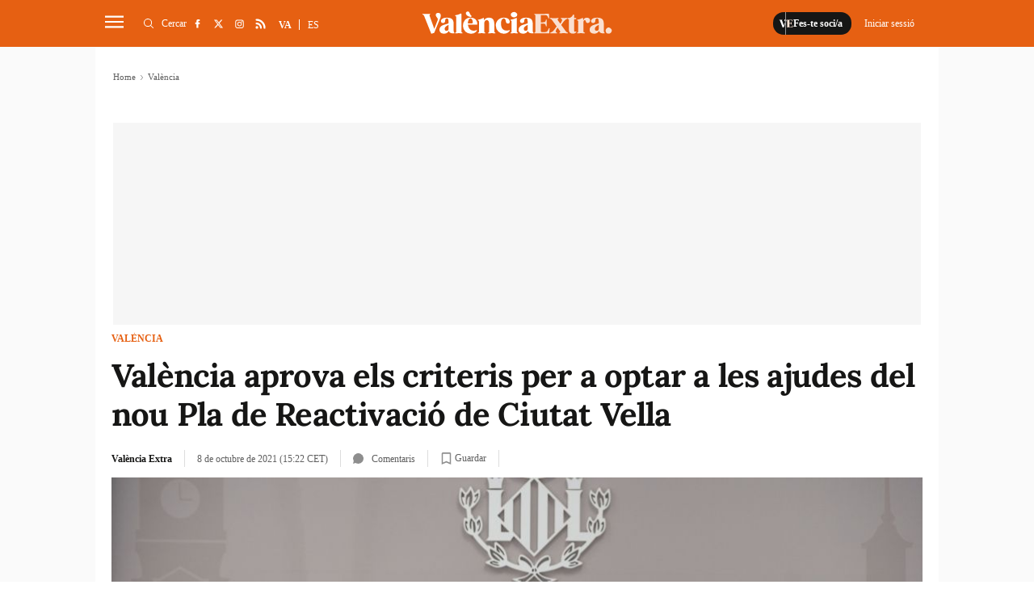

--- FILE ---
content_type: text/html; charset=UTF-8
request_url: https://www.valenciaextra.com/valencia/valencia-aprova-els-criteris-per-a-optar-a-les-ajudes-d_500816_102.html
body_size: 29907
content:
	
	
<!DOCTYPE html>
<html lang="ca">
<head>
    <meta http-equiv="Content-Type" content="text/html; charset=utf-8" />

                    <title>València aprova els criteris per a optar a les ajudes del nou Pla de Reactivació de Ciutat Vella</title>
        <meta name="description" content="La Junta de Govern Local ha aprovat els criteris per a presentar sol·licitud de patrocini d'activitats de dinamització econòmica a Ciutat Vella, uns criteris que tindran en compte entre altres aspectes la paritat i la participació de joves en els projectes. El regidor delegat d'Hisenda, Borja Sanjuán, ha donat compte"/>

    <link rel="canonical" href="https://www.valenciaextra.com/valencia/valencia-aprova-els-criteris-per-a-optar-a-les-ajudes-d_500816_102.html" />
        <meta property="og:title" content="València aprova els criteris per a optar a les ajudes d..."/>
        <meta property="og:url" content="https://www.valenciaextra.com/valencia/valencia-aprova-els-criteris-per-a-optar-a-les-ajudes-d_500816_102.html"/>
        <meta property="og:description" content="València Extra és un diari digital d&#039;informació audiovisual local de notícies de València i rodalia, especialitzat en notícies locals."/>
        <meta property="og:image" content="https://www.valenciaextra.com/uploads/s1/16/01/02/28/1008-jgl-criteris-ajudes-ciutat-vella.jpeg"/>
        <meta property="og:image:width" content="5844"/>
        <meta property="og:image:height" content="3940"/>
        <meta property="og:type" content="website"/>
        
        	<meta property="article:published_time" content="2021-10-08 15:22:26" />
	<meta property="article:modified_time" content="2021-10-08 15:22:26" />

    
    <meta property="og:site_name" content="València Extra"/>
    <meta property="fb:pages" content="1242562382439471" />

        <meta name="twitter:card" content="summary_large_image"/>
    <meta name="twitter:url" content="https://www.valenciaextra.com/valencia/valencia-aprova-els-criteris-per-a-optar-a-les-ajudes-d_500816_102.html"/>
    <meta name="twitter:title" content="València aprova els criteris per a optar a les ajudes d..."/>
    <meta name="twitter:description" content="València Extra és un diari digital d&#039;informació audiovisual local de notícies de València i rodalia, especialitzat en notícies locals."/>
    <meta name="twitter:image:src" content="https://www.valenciaextra.com/uploads/s1/16/01/02/28/1008-jgl-criteris-ajudes-ciutat-vella.jpeg"/>
        
            <meta name="robots" content="index, follow, max-snippet:-1, max-image-preview:large, max-video-preview:-1">
    
    <link rel="shortcut icon" href="https://www.valenciaextra.com/favicon.ico"/>
    <link rel="apple-touch-icon" sizes="72x72" href="https://www.valenciaextra.com/uploads/static/valencia-extra/logos/apple-touch-icon-72x72.png"/>
    <link rel="apple-touch-icon" sizes="114x114" href="https://www.valenciaextra.com/uploads/static/valencia-extra/logos/apple-touch-icon-114x114.png"/>
    <link rel="apple-touch-icon-precomposed" sizes="72x72" href="https://www.valenciaextra.com/uploads/static/valencia-extra/logos/apple-touch-icon-72x72.png"/>
    <link rel="apple-touch-icon-precomposed" sizes="144x144" href="https://www.valenciaextra.com/uploads/static/valencia-extra/logos/apple-touch-icon-114x114.png"/>

    <!-- RSS -->
    <link rel="alternate" type="application/rss+xml" title="RSS" href="https://www.valenciaextra.com/uploads/feeds/feed_valencia-extra_ca.xml">

    <meta name="viewport" content="width=device-width, initial-scale=1, shrink-to-fit=no"/>
    
        
                
            <link rel="preload" href="https://www.valenciaextra.com/uploads/s1/16/01/02/31/1008-jgl-criteris-ajudes-ciutat-vella_6_489x275.jpeg" as="image" media="(max-width:500px)"              fetchpriority="high">
            <link rel="preload" href="https://www.valenciaextra.com/uploads/s1/16/01/02/30/1008-jgl-criteris-ajudes-ciutat-vella_5_659x371.jpeg" as="image" media="(min-width:501px) and (max-width:659px)"              fetchpriority="high">
            <link rel="preload" href="https://www.valenciaextra.com/uploads/s1/16/01/02/29/1008-jgl-criteris-ajudes-ciutat-vella_4_1000x563.jpeg" as="image" media="(min-width:660px)"              fetchpriority="high">
    

	<link rel="preload" as="style" href="/uploads/static/valencia-extra/dist/css/article-css.css?t=202504091413">
	<link rel="stylesheet" href="/uploads/static/valencia-extra/dist/css/article-css.css?t=202504091413">
    
    <!--
        <link rel="preload" href="https://www.valenciaextra.com/uploads/static/valencia-extra/dist/fonts/lora-v17-latin-regular.woff2" as="font" type="font/woff2" crossorigin>
        <link rel="preload" href="https://www.valenciaextra.com/uploads/static/valencia-extra/dist/fonts/lora-v17-latin-700.woff2" as="font" type="font/woff2" crossorigin>
        <link rel="preload" href="https://www.valenciaextra.com/uploads/static/valencia-extra/dist/fonts/lora-v17-latin-600.woff2" as="font" type="font/woff2" crossorigin>
        <link rel="preload" href="https://www.valenciaextra.com/uploads/static/valencia-extra/dist/fonts/lora-v17-latin-500.woff2" as="font" type="font/woff2" crossorigin>
    -->

    <script data-schema="Organization" type="application/ld+json">
        {"name":"València Extra","url":"https://www.valenciaextra.com","logo":"https://www.valenciaextra.com/uploads/static/valencia-extra/logos/logo-1200x1200.jpg","sameAs":["https://www.facebook.com/valenciaextra/","https://twitter.com/vlcextra","https://www.instagram.com/valencia_extra/"],"@type":"Organization","@context":"http://schema.org"}
    </script>
            <script data-cfasync="false" type="text/javascript">window.gdprAppliesGlobally=true;(function(){function n(e){if(!window.frames[e]){if(document.body&&document.body.firstChild){var t=document.body;var r=document.createElement("iframe");r.style.display="none";r.name=e;r.title=e;t.insertBefore(r,t.firstChild)}else{setTimeout(function(){n(e)},5)}}}function e(r,a,o,c,s){function e(e,t,r,n){if(typeof r!=="function"){return}if(!window[a]){window[a]=[]}var i=false;if(s){i=s(e,n,r)}if(!i){window[a].push({command:e,version:t,callback:r,parameter:n})}}e.stub=true;e.stubVersion=2;function t(n){if(!window[r]||window[r].stub!==true){return}if(!n.data){return}var i=typeof n.data==="string";var e;try{e=i?JSON.parse(n.data):n.data}catch(t){return}if(e[o]){var a=e[o];window[r](a.command,a.version,function(e,t){var r={};r[c]={returnValue:e,success:t,callId:a.callId};n.source.postMessage(i?JSON.stringify(r):r,"*")},a.parameter)}}if(typeof window[r]!=="function"){window[r]=e;if(window.addEventListener){window.addEventListener("message",t,false)}else{window.attachEvent("onmessage",t)}}}e("__tcfapi","__tcfapiBuffer","__tcfapiCall","__tcfapiReturn");n("__tcfapiLocator");(function(e,t){var r=document.createElement("link");r.rel="preconnect";r.as="script";var n=document.createElement("link");n.rel="dns-prefetch";n.as="script";var i=document.createElement("link");i.rel="preload";i.as="script";var a=document.createElement("script");a.id="spcloader";a.type="text/javascript";a["async"]=true;a.charset="utf-8";var o="https://sdk.privacy-center.org/"+e+"/loader.js?target_type=notice&target="+t;if(window.didomiConfig&&window.didomiConfig.user){var c=window.didomiConfig.user;var s=c.country;var d=c.region;if(s){o=o+"&country="+s;if(d){o=o+"&region="+d}}}r.href="https://sdk.privacy-center.org/";n.href="https://sdk.privacy-center.org/";i.href=o;a.src=o;var f=document.getElementsByTagName("script")[0];f.parentNode.insertBefore(r,f);f.parentNode.insertBefore(n,f);f.parentNode.insertBefore(i,f);f.parentNode.insertBefore(a,f)})("cdc07f59-7dab-4bcf-b3a2-8aa883aa2684","tVnaPnYV")})();</script>
                <meta name="noAdsTarget" content="false">
    <meta name="parentSectionTarget" content="valenciaextra">
    <meta name="sectionTarget" content="valencia">
    <meta name="objectIdTarget" content="500816">

    <!--<script async src="https://t.seedtag.com/t/9806-7451-01.js"></script>-->
    <script defer id="videoo-library" data-cfasync="false" data-id="fbe3cba5fc725d7c7cd3707beb751d8ef7e91ebc33861119f474f5844473f2d" src="https://static.videoo.tv/fbe3cba5fc725d7c7cd3707beb751d8ef7e91ebc33861119f474f5844473f2d.js"></script>
                    		<link rel="amphtml" href="https://www.valenciaextra.com/valencia/valencia-aprova-els-criteris-per-a-optar-a-les-ajudes-d_500816_102_amp.html"/>
	                            <link rel="alternate" hreflang="es" href="https://www.valenciaextra.com/es/valencia/valencia-aprueba-criterios-optar-ayudas-nuevo-plan-reactivacion-ciutat-vella_500816_102.html"/>
                    <link rel="alternate" hreflang="ca" href="https://www.valenciaextra.com/valencia/valencia-aprova-els-criteris-per-a-optar-a-les-ajudes-d_500816_102.html"/>
            
    <!-- Adserver scripts -->
    <!-- /Adserver scripts -->

    
        <!-- Begin comScore Tag -->
        <!-- End comScore Tag -->

        <!-- Google Analytics -->
                <script async src="https://www.googletagmanager.com/gtag/js?id=G-SJ432DW724" type="b7b1774ac25fdffb4f6907de-text/javascript"></script>
        <script type="b7b1774ac25fdffb4f6907de-text/javascript">
          window.dataLayer = window.dataLayer || [];
          function gtag(){dataLayer.push(arguments);}
          gtag('js', new Date());
        
          gtag('config', 'G-SJ432DW724');
        </script>
                <!-- Google Analytics -->

    
        <!--
    <script async src="https://cdn.insurads.com/bootstrap/3BOZ7TGW.js"></script>
    -->
        <meta property='stats:type' content='articles' />
    <script type="b7b1774ac25fdffb4f6907de-text/javascript">
      !function(){var n=function(n){var t="https://static.comitiumanalytics.com/js/",c=document.createElement("script");c.async=!0,!0===n?(c.type="module",c.src=t+"client.modern.js"):(c.setAttribute("nomodule",""),c.src=t+"client.js"),document.head.appendChild(c)};window.caConfig||(window.caConfig={}),window.caConfig.account="40_26q1wnmfdrokwc8csscco88s4s8okwogowk88wws80kcc88ssc",n(!0),n(!1)}();
    </script>
    <meta name="google-site-verification" content="EPfDPGUlX73Lw6uYQIBtVEcSWXuD4UokeKbqMgUXcac" />

		
	
	</head>
<body itemscope itemtype="http://schema.org/WebPage" 	class="article category-12">
<div class="o-page">
    <div class="cscontent">
                                <div class="row row-top">
    <div class="col-xs-12 col-sm-12 col-md-12 col-lg-12"><div class="csl-inner csl-hot">
    <header id="header"
                            class="c-header is-reduced"
                >
        <!-- HEADER WRAPPER -->
        <div class="c-header__wrapper" data-header-wrapper >
            <div class="c-header__container" data-id="mainheader__container" data-render-logged-content-url="/_call?controller=ComitiumSuite%5CBundle%5CCSBundle%5CWidgets%5CHeader%5CController%5CWidgetController&amp;action=renderLoggedContentAction&amp;_parameters=rmRloz4pLnBBZclZn6vrMflTMwNDVvDw7fc1BKLtj0fPEAi1R5nw0G7IwFpeiFrw8TFC2I24YaK96wsShUsQ%252BweEaPVANjqPULurEyySAe7bL9rjnwMgdL6V2ccsVjXlhwI69t%252B0jqy7xV5y3jPKTpbBKen8RkByzIT5H7xR5ZhjTBq5kY8UhL%252FJmhnON0JSnQzoCsOwp1p47BkWU12d3e2MIW95D%252BdBa2jw94fb6EukJdyuaW7BLVAoMheePmjQD4YNC3vXy7b56K5GYJf448do6vaOb8X70D6MqYbapDmO9XU%252BIXOt8altzTdoXNiA3ZUIMoglQ14vz%252FzGWqzqHqh1w%252F4o21jvMlvudyEa1Xbs5g7yNj1G3cpt%252BCVkHV63V6Lnlj8tI%252BlIIjmVtwp7WcadtM8D8PLHbu5Izd79bwUXRj1R2%252FYNy%252BZ50hMqUM8iRVe4Vncih3hUwh7Nfo3jdPCLOFUUuWg6Q2S%252Bo1nkRkKiawAdnVZRfHKdspvThpeQlKrM4vVaLAnq%252FMNLmUeTo3gXIJKM7SQ%252BtFXUB9OoP3wrY3vXgvreKTWIIC5N733uloYeapRDkRLsb%252BntRD4VhiXfyJkYX1nV2l06TIBbtpHQ3wG27MWWVzTnYkzj%252BDNb5qaJNZK%252BbjhPawJN%252BqVDY2dL%252FsdgYAUhgV%252F863Dd7f2Kcf3aFWMOma9k2Qm0rQu%252BnUcvTLSFYBbgxkQDkBC9ItP%252FbpFUbE6TuRfeP2D3At63RD3v5NOe%252BoSQhqAnKhIfG%252FpjpuuAViMb2bfr5gY5PI6onItjipUDFRE6xvCpNYkW5yjOPcHjl4YozjaS9uR5u7RG4ofUQk8ya60UOkFwZeKMYzCVwUpCtGVrYDc7jvayHdYf0Vu7Zqg0%252FjNtcKcHakFNnNi4L1MJROAX5OOOd2%252BkRgdxDlVHPaedJcbJ9uaB6nmoL%252FEpNQ7VTyNant%252FSdiWZ3PK0%252B26xvulPzKp64rCouTXcoCHSovep4OdJESrkruEkzvtwdw8pGyNQjuT7WVTfOOBlO625qUFhyUBMzXexmeUaoclmO0lcoqxxLAjKATlsdpyclaJoqyJQb9MOmhm3FyG5sPyXHZvfhq%252FVGxh%252BksaTc%252BBQ9z7X5X86vAmF7MpXLwV37xJCWiZ%252FSqo19nysZWKCYy9fA8qVW1djbIgu1Pr5jSkGwZP%252BdThtIkdEPygyx6NQh394x8pwTNqJyPMD8wUHp9I41sWVtfoHZuVUrD91z2dyzCZgo6gPRFIOuFytjdh20RLicyP40Z2Y8ySnaQA1e1QOB3PkGrs4DoAh1yu%252F4qYLD9OyCFSIb2qPasQVnDyzv3QLfTTXbZolW9nZjeVdkHj4nVSzpeZSEvnjRwJ7BfeP5yI%252FXYzR7pLI%252ByVaIyLxW6Jd8dmSYU18A2%252FrdRLIP9Lb0xOQVwm0zFLSGPYr5cz7qpzWcXC9rTdq%252FT%252BAQ5HFoBjqpFnpy9xingETu3zS45%252FVWAkQcLXjjgVQWXS4dpRqLmrA7WkglTc%252FC%252Fh4%252BEMxQEmcbbCMtPUmK9iCznwdgXg6WINySLqv41hxo15bzTSSPMjmrBsBv%252FuFVkxaS3syeSeJ2%252BLVqiQZ1lCbnkBE8TOqsQlU%252B0Nt%252FkdhBf2LXxpDq21LoWukXma5us77IWnC6DMh%252BYORqqp70n0Cw6oPgF%252BFeW%252BsLMYQUeJyKAnEcuAfT7t4H9%252BUgVdnj8NZX9ylOEuF94tJPDi2eFMP4%252FCsT0oCBIsLKfz7dQ5u7BQ6ELpzu2GyE54Ta4%252FGpaR9pqFy6uKKQiydCTHPO9ykQhPZYIwQ5zgHWqq1qwSyGzEGLhjnPGg%252FMM4Uul%252BoI1hl6L0Scndo4xOxNhlCyAEqsTqr2xZBAQdF4ugWqapof8oLWTglVBOLVcZ0Birg5h2436rpBQSPgdTCN8tTPf4jTTQ9tD6HS0%252BPm3a2jiOkbU2gOaSCdPin2AFXOcDyrpf7vDeXhAaJ7vVbONMYOHpo34T5%252B%252BcNCQ1fbIEqZnzjbLMnqRZSxNzs6BaobHQ08813tW2VAleX%252Fru5Z%252FtOBLhYkdmA8Ehj36tQoPdxcX9tSthmAllblP9ZqY8m0OIIlOe4AS%252FezZ06D1s8VwhfXRq7dBJ%252BLdYmrftxmmUCeeXOHP5TJaipCx59t%252BemMBGtm%252BdsVP7jsjGFYL4ZTfa7fXrHuxUPO8s0pUAN98NIwHOy6mUSYNTs68%252BUsqt9NH%252BHfpdVKdTzWNsr4c5Pq1l17X7jC%252BuN8vrjn%252F85LneDdKr3DTGJ51NEOyqBmBzQA%252FHApj2Wx5k36XSa2fbOxkJFstdjGywM%252FvLXKpV3TI1oYRRaRJhymHr6UfnJue48S7uODGGu9t7RqO%252BrxF%252FKqh3NjfQ1I2PjH7PBXPXgYh8WC9btOy93Y6Xe2DGJ844BE9JP7EUBceqOWT7%252Fx9ZqMd8PSsAFCRrRgr6hD0uqTvUyY9n4L54kxt0lqfwmz2ALBYHFhtxDJ9xG1rKjJBZYIaiPtl5RUqoYfKxwTHCuyz2mlVOFsZAd6gv4Cq703uZjHtDiglNQ3kpumYqAilbmgPnZiE2p8PNlOOE%252FWIROQCWF%252FKhVxZ5JReMl%252BcGUNoKbYYtmkb4PKbgUzHZUosdH1JdUP5ajAQb25zdIHtRltfSrNiB6HJ8E06ZNSdPrj4prUcU5ctHURiXmC6VSzU8G8MhisZGEw1f3bg%252BOn8g0T7gh8Xm0zhRJKlipE5bY%252BycJ0RLl6TOeUmL%252FZzjAAhg0gyUJthzoCmMc0H4mxKd3LynmwUH2FxtB%252B8evX6WKst2wFafAEzfN8JSwh3%252BMNIdmnsQ4Wf5TLFEqTn8eSQekWY63qgBLkLkD4jxfYsuVBDcUlK4iK1fTwdO6PlVqA0UHFLN4XkltAGkD7c%252F5B9wa57vMqj7yG6kqe7xBdoUzVxnkjEZZWe6btaKm4Ta75wjM7NysD12V99QZhdyVLdyAwUYr9hQSURieKnKHPPBkiBFNfcnlrPd7irVQetUUTkjj25U8E1rpA%252B3%252FUqLm7ATOmb%252FmCEEc637PTVpcc9%252BjADqMTJRDfzsMlAOGwKJfoSj%252BXNjdVm%252F6OTYTXwPrXrARjmW67xl%252BpdtGb1n8Lur%252BgcbBT6ZiguGznW495ccwBlrspzZ%252BA8Suw9tB5aSsGiygnxqxBbagvYuFyiQ7kjMOdmm%252F7wCF56LCDfQ9i%252BEY2v23Cxql1j5jev3iCUxizgew%252FbHc8PMfQOB4IJHB8ajdGNrS4WNiKmwwV5PqAAmVktO3HF8N">
                <!-- logo-project -->
                <div class="c-header__item c-header__logo">
                                            <div>
                                                                                                                            <span class="c-mainlogo">
    <a href="/"
       title="ValènciaExtra"
       class="c-mainlogo__link">
       <svg class="c-mainlogo__icon" xmlns="http://www.w3.org/2000/svg"
        width="375" height="80" viewBox="0 0 375 80">
        <path d="M0,0H375V80H0Z" fill="none" />
        <g transform="translate(-236.406 -137.137)">
            <path transform="translate(76.683 1.516)"
                d="M528.707,197.45a6,6,0,0,0,4.259-1.7,5.984,5.984,0,1,0-8.464-8.462,5.821,5.821,0,0,0-1.755,4.257,5.974,5.974,0,0,0,5.961,5.909m-23.741-5.695a3.368,3.368,0,0,1-3.566-3.087,5.5,5.5,0,0,1,1.916-4.844,21.542,21.542,0,0,1,1.918-1.6,18.848,18.848,0,0,1,2.234-1.33,9.641,9.641,0,0,0,1.6-.959v7.505a4.059,4.059,0,0,1-4.1,4.312M519.979,195c-.48-.479-.746-1.916-.746-4.259,0-.9-.052-3.405-.106-7.505s-.054-6.121-.054-6.175c0-7.718-4.312-11.284-13.2-11.284-4.95,0-8.463,1.118-10.539,3.407a4.305,4.305,0,0,0-1.118,4.843,3.59,3.59,0,0,0,3.407,2.4c7.825.479,2.022-9.1,8.25-9.1,1.491,0,2.343.639,2.714,2.4a24.129,24.129,0,0,1,.48,6.334v.8c-1.064.852-4.578,1.7-7.825,2.714-4.684,1.225-10.487,4.152-10.114,10.646.159,4.418,3.566,7.293,9.262,7.293,3.832,0,7.664-1.97,9.209-5.429a5.807,5.807,0,0,0,3.993,4.2,16.987,16.987,0,0,0,4.95.534h1.277c.8,0,1.171-.266,1.171-.8,0-.425-.639-.638-1.011-1.011M485.326,165.78c-3.246,0-5.536,1.809-6.814,5.429l-.425-4.045c-.107-.852-.532-1.064-1.225-.693a36.041,36.041,0,0,1-9.794,3.3c-.586.107-.9.427-.9.905,0,.427.318.745,1.011.905,1.064.373,1.33,1.277,1.33,3.459v16.767c0,2.184-.266,3.141-1.33,3.407-.693.214-1.011.532-1.011.905,0,.532.372.745,1.064.693,1.65-.161,3.886-.214,6.707-.214,2.927,0,5.216.054,6.866.214.745.052,1.118-.161,1.118-.693,0-.373-.373-.691-1.064-.852-1.545-.266-2.182-1.171-2.182-3.461v-14.85c0-4.1.8-6.121,2.448-6.121s2.395,1.33,2.555,2.768a3.3,3.3,0,0,0,3.407,2.768,4.376,4.376,0,0,0,4.152-2.289,5.186,5.186,0,0,0,.213-5.057c-1.064-2.182-3.087-3.246-6.121-3.246m-20.652,27.573c-.266-.266-.693-.266-1.278-.054a3.17,3.17,0,0,1-1.916.161c-.8-.266-1.225-1.278-1.225-2.982v-21.5h3.3c.691,0,1.011-.425,1.011-1.277,0-.8-.32-1.225-1.011-1.225h-3.3v-5.8c0-.693-.372-1.011-1.118-1.011a1.133,1.133,0,0,0-1.118.8,9.982,9.982,0,0,1-3.566,4.259,8.884,8.884,0,0,1-5.162,1.756h-.373c-.8,0-1.011.32-1.011,1.225,0,.852.318,1.277,1.011,1.277h1.171V190c0,4.95,2.607,7.452,7.771,7.452,3.034,0,5.27-.957,6.707-2.821a.983.983,0,0,0,.107-1.277m-17.514,1.863c-1.223-.32-2.554-1.437-3.991-3.407l-7.825-10.859h-.054l-.479-.745,4.045-5.643c2.662-3.779,5.27-5.909,7.878-6.493.693-.107.959-.427.905-.905-.054-.532-.427-.746-1.171-.693-1.916.107-3.673.161-5.323.161-2.077,0-4.152-.054-6.28-.161-.693-.054-1.118.213-1.066.693.053.372.427.638,1.118.905,1.97.691,2.45,2.607.161,6.493L433,177.7l-4.525-6.228c-1.064-1.489-1.011-3.034.107-3.405.693-.214,1.011-.534,1.011-.905,0-.532-.372-.746-1.064-.693-1.543.161-3.993.213-7.293.213-3.566,0-6.175-.052-7.825-.213-.691-.054-1.064.161-1.064.693,0,.372.32.691,1.012.905,1.223.318,2.554,1.436,3.991,3.405l7.771,10.753h.054l.586.852-4.045,5.643c-2.928,4.1-5.218,5.855-7.932,6.493-.639.107-.905.427-.852.905s.427.745,1.171.693q2.874-.161,5.269-.161c1.97,0,4.1.054,6.334.161.693.052,1.066-.214,1.012-.693-.054-.373-.373-.639-1.064-.905-2.077-.691-2.45-2.607-.16-6.493l2.077-3.141,4.471,6.227c1.064,1.491,1.011,3.035-.107,3.407-.693.214-1.011.532-1.011.905,0,.532.372.745,1.064.693,1.65-.161,4.045-.214,7.293-.214,3.673,0,6.28.054,7.825.214.691.052,1.064-.161,1.064-.693,0-.373-.32-.691-1.012-.905m-35.983-8.57a1.045,1.045,0,0,0-1.171.8c-1.7,4.684-3.246,6.868-7.027,6.868h-6.6c-1.225,0-1.862-.693-1.862-2.023V177.544h3.673c4.311,0,5.961,1.489,6.173,4.523.053.693.373,1.012,1.012,1.012.586,0,.852-.373.745-1.118-.107-1.916-.159-3.78-.159-5.643q0-2.874.159-5.748c.107-.746-.159-1.118-.745-1.118-.639,0-.959.318-1.012,1.011-.159,2.98-1.916,4.577-6.173,4.577h-3.673V160.723H402.5c1.97,0,3.407.373,4.259,1.171a10.526,10.526,0,0,1,2.448,4.523,1.138,1.138,0,0,0,1.171.852c.586,0,.8-.372.691-1.118-.266-2.236-.425-4.95-.532-7.239-.054-.691-.479-.957-1.171-.9-1.489.159-3.779.213-6.866.213H382.275c-.639,0-.959.266-.959.745,0,.32.32.586,1.011.852,1.066.373,1.278,1.225,1.278,3.62V191.6c0,2.343-.212,3.248-1.278,3.62-.691.266-1.011.532-1.011.905,0,.479.32.693,1.011.693H402.98c3.087,0,5.377.052,6.868.213.745.054,1.171-.213,1.223-.905.161-2.448.427-5.27.8-8.41.106-.691-.107-1.064-.693-1.064"
                class="c-mainlogo__extra" />
            <path
                d="M440.912,193.27a3.368,3.368,0,0,1-3.566-3.087,5.5,5.5,0,0,1,1.916-4.843,21.526,21.526,0,0,1,1.916-1.6,19.072,19.072,0,0,1,2.236-1.332,9.451,9.451,0,0,0,1.6-.957v7.505a4.056,4.056,0,0,1-4.1,4.311m15.01,3.248c-.479-.48-.745-1.916-.745-4.259,0-.905-.054-3.407-.107-7.505s-.052-6.121-.052-6.175c0-7.718-4.312-11.285-13.2-11.285-4.95,0-8.464,1.118-10.539,3.407a4.308,4.308,0,0,0-1.118,4.844,3.586,3.586,0,0,0,3.406,2.395c7.825.48,2.023-9.1,8.251-9.1,1.491,0,2.343.639,2.714,2.395a24.159,24.159,0,0,1,.479,6.335v.8c-1.064.852-4.577,1.7-7.825,2.714-4.684,1.225-10.486,4.152-10.112,10.646.159,4.418,3.566,7.293,9.262,7.293,3.832,0,7.664-1.97,9.209-5.43a5.811,5.811,0,0,0,3.991,4.205,17.054,17.054,0,0,0,4.951.532h1.277c.8,0,1.171-.266,1.171-.8,0-.425-.639-.639-1.012-1.011m-31.139.213c-1.064-.266-1.33-1.225-1.33-3.407V168.678c0-.8-.373-1.064-1.171-.691a32.939,32.939,0,0,1-10.327,3.246q-.959.241-.959.959c0,.425.32.745,1.012.957,1.064.268,1.277,1.225,1.277,3.407v16.767c0,2.182-.213,3.141-1.277,3.407-.693.213-1.012.532-1.012.905,0,.532.373.745,1.064.691,1.491-.159,3.62-.213,6.335-.213,2.768,0,4.843.054,6.28.213.746.054,1.118-.159,1.118-.691,0-.373-.32-.693-1.011-.905m-2.289-31.619a4.477,4.477,0,0,0,0-7.345,7.4,7.4,0,0,0-9.048,0,4.53,4.53,0,0,0,0,7.345,7.609,7.609,0,0,0,9.048,0m-25.017,3.727c6.76-.373,1.33,10.646,9.1,10.168a2.929,2.929,0,0,0,2.82-2.236,5.687,5.687,0,0,0-1.064-5.377c-2.075-2.821-5.695-4.205-10.912-4.1-9.9.107-16.341,8.464-15.436,16.449a16.472,16.472,0,0,0,4.843,10.964,15.093,15.093,0,0,0,11.019,4.312,13.828,13.828,0,0,0,7.293-1.757,14.115,14.115,0,0,0,4.311-3.832.985.985,0,0,0,.107-1.278c-.266-.266-.693-.318-1.278-.052a14.4,14.4,0,0,1-6.6.745,10.805,10.805,0,0,1-8.889-8.41,23.769,23.769,0,0,1-.639-7.132,13.266,13.266,0,0,1,1.65-5.855,4.744,4.744,0,0,1,3.673-2.609m-17.246,27.892c-1.064-.266-1.277-1.225-1.277-3.407V179.91c0-8.462-3.354-12.616-10.859-12.616-4.312,0-7.4,1.811-9.262,5.484l-.479-4.1c-.107-.852-.534-1.064-1.225-.691a36.04,36.04,0,0,1-9.794,3.3c-.586.107-.905.427-.905.905,0,.425.32.745,1.012.905,1.064.372,1.33,1.277,1.33,3.459v16.767c0,2.182-.266,3.141-1.33,3.407-.639.266-.959.532-.959.905,0,.532.373.745,1.064.691,1.491-.159,3.62-.213,6.335-.213,2.768,0,4.843.054,6.28.213.693.054,1.064-.159,1.064-.691,0-.373-.32-.693-.957-.905-1.066-.266-1.332-1.225-1.332-3.407v-13.68c0-4.205,1.7-7.505,5.164-7.505,3.087,0,4.63,2.609,4.63,7.771v13.414c0,2.182-.213,3.141-1.277,3.407-.693.213-1.011.532-1.011.905,0,.532.372.745,1.118.691,1.436-.159,3.513-.213,6.28-.213s4.844.054,6.282.213c.745.054,1.118-.159,1.118-.691,0-.373-.32-.693-1.012-.905m-53.6-17.939a15.907,15.907,0,0,1,1.437-7.027c1.011-1.97,2.236-2.927,3.727-2.927a3.586,3.586,0,0,1,3.193,2.236,10.766,10.766,0,0,1,1.278,4.844q.078,1.915-.639,2.395a6.851,6.851,0,0,1-3.246.479Zm5.164-11.5a14.254,14.254,0,0,0-11.232,5.057,16.945,16.945,0,0,0,1.118,22.571,15.558,15.558,0,0,0,10.966,4.1,13.773,13.773,0,0,0,11.657-5.536.983.983,0,0,0,.105-1.278c-.266-.266-.691-.266-1.277-.054-3.886,1.437-7.346,1.332-10.273-.266s-4.844-4.418-5.75-8.516l-.372-2.077h17.353a1.008,1.008,0,0,0,1.064-.957c.639-3.886-1.97-13.255-13.36-13.042m-.427-1.489c2.555.213,3.461-1.171,1.757-2.716a7.892,7.892,0,0,1-2.077-2.661l-.425-.905-.532-1.171-.48-1.223a2.785,2.785,0,0,0-1.863-1.757,3.874,3.874,0,0,0-3.832.693c-1.437,1.118-1.757,2.555-.905,4.418,1.437,2.927,5,4.95,8.357,5.323m-16.287,30.926c-1.064-.266-1.332-1.225-1.332-3.407V159.9c0-.8-.479-1.064-1.17-.693a35.579,35.579,0,0,1-10.327,3.248q-.959.239-.959.957c0,.427.32.746,1.011.905,1.066.373,1.278,1.278,1.278,3.461v25.549c0,2.182-.213,3.141-1.278,3.407-.691.213-1.011.532-1.011.905,0,.532.373.745,1.064.691,1.491-.159,3.62-.213,6.335-.213,2.768,0,4.843.054,6.28.213.693.054,1.064-.159,1.064-.691,0-.373-.32-.693-.957-.905m-30.873-3.461a3.37,3.37,0,0,1-3.568-3.087,5.5,5.5,0,0,1,1.916-4.843,21.536,21.536,0,0,1,1.918-1.6,18.954,18.954,0,0,1,2.236-1.332,9.6,9.6,0,0,0,1.6-.957v7.505a4.057,4.057,0,0,1-4.1,4.311m15.01,3.248c-.479-.48-.746-1.916-.746-4.259,0-.905-.052-3.407-.106-7.505s-.053-6.121-.053-6.175c0-7.718-4.312-11.285-13.2-11.285-4.95,0-8.463,1.118-10.539,3.407a4.311,4.311,0,0,0-1.118,4.844,3.586,3.586,0,0,0,3.407,2.395c7.825.48,2.023-9.1,8.25-9.1,1.491,0,2.343.639,2.716,2.395a24.228,24.228,0,0,1,.479,6.335v.8c-1.064.852-4.578,1.7-7.825,2.714-4.684,1.225-10.487,4.152-10.114,10.646.161,4.418,3.566,7.293,9.262,7.293,3.832,0,7.664-1.97,9.209-5.43a5.812,5.812,0,0,0,3.993,4.205,17.044,17.044,0,0,0,4.95.532h1.277c.8,0,1.171-.266,1.171-.8,0-.425-.639-.639-1.011-1.011m-30.5-38.592c-3.886-.586-6.014,1.7-5.748,4.525a9.223,9.223,0,0,0,2.714,4.9,4.528,4.528,0,0,1,1.064,5l-6.653,17.087-8.889-24.7c-.8-2.289-.852-2.716-.161-3.354q.959-.4.959-.959c0-.479-.373-.745-1.118-.693-1.544.161-3.78.214-6.707.214-2.821,0-5.057-.054-6.707-.214-.693-.052-1.064.214-1.064.693,0,.425.32.745,1.011.905,1.118.213,2.077,1.33,2.875,3.407l13.414,33.587q.4.959,1.277.639l3.832-1.171.32-.106a1.432,1.432,0,0,0,1.012-.852l10.912-26.508c2.768-5.643,2.927-11.5-2.343-12.4"
                class="c-mainlogo__valencia" />
        </g>
        </svg>
        <span class="c-mainlogo__txt">ValènciaExtra</span>
    </a>
</span>                                                    </div>
                                    </div>
                <!-- /logo-project -->

                <!-- user-options (Hazte socia, Mi cuenta) -->
                                    <div class="c-header__item c-header__user-options" data-not-logged>
                        <!-- Solo aparece si NO has accedido  -->
                        <div class="c-logged c-logged--out">
                            <a href="https://www.valenciaextra.com/registre.html" class="o-btn" title="Fes-te soci/a">
                                                                                                <svg class="o-icon o-icon--s3">
        <use href="/uploads/static/valencia-extra/icons/icon-generic.svg?v=1#logo-reduce-version"></use>
</svg>                                <span class="o-btn__txt">Fes-te soci/a</span>
                            </a>
                                                                                    <a href="javascript:void(0)"
                               class="o-btn o-btn--transparent" data-login-show>
                                <span class="o-btn__txt">
                                    Iniciar sessió
                                </span>
                            </a>
                        </div>
                    </div>
                                <!-- /user-options (Hazte socia, Mi cuenta) -->

                <!-- search form -->
                                    <div class="c-header__item c-header__search-form c-form c-form--searchform"
                              style="display: none;" data-container-search >
                            <div class="c-form__wrapper">
                                <form action="https://www.valenciaextra.com/cercador.html" class="c-form__form">
                                    <input type="text" name="text" id="text"
                                           placeholder="Què estàs cercant?"
                                            class="c-form__input" data-search-input />
                                    <input type="submit"
                                           value="Cercar"
                                           class="c-form__submit"/>
                                    <span class="c-form__close"  data-button-search-close></span>
                                </form>
                            </div>
                        </div>
                                <!-- /search form -->

                <!-- nav-list -->
                                    <div class="c-header__item c-header__menu" style="display: none;" data-container-nav >
                        

    <nav class="c-menu" >
        <ul class="c-menu__list" >
                            <li class="c-menu__item"
                                                                                                    >
                        <a  href="/valencia" title="València" class="c-menu__link">València</a>
                                    </li>
                            <li class="c-menu__item has-subitems"
                                                                                     data-button-subnav
                                                                            >
                        <a  href="/c" title="Comarques" class="c-menu__link">Comarques</a>
                                            <ul class="c-menu__sublist" >
                                                            <li class="c-menu__subitem">
                                        <a  href="/c/horta-nord" title="L&#039;Horta Nord" class="c-menu__subitem__link">L'Horta Nord</a>
                                </li>
                                                            <li class="c-menu__subitem">
                                        <a  href="/c/horta-sud" title="L&#039;Horta Sud" class="c-menu__subitem__link">L'Horta Sud</a>
                                </li>
                                                            <li class="c-menu__subitem">
                                        <a  href="/c/el-camp-del-turia" title="El camp del Túria" class="c-menu__subitem__link">El camp del Túria</a>
                                </li>
                                                            <li class="c-menu__subitem">
                                        <a  href="/c/camp-de-morvedre" title="Camp de Morvedre" class="c-menu__subitem__link">Camp de Morvedre</a>
                                </li>
                                                            <li class="c-menu__subitem">
                                        <a  href="/c/la-canal-de-navarres" title="La canal de Navarrés" class="c-menu__subitem__link">La canal de Navarrés</a>
                                </li>
                                                            <li class="c-menu__subitem">
                                        <a  href="/c/la-costera" title="La Costera" class="c-menu__subitem__link">La Costera</a>
                                </li>
                                                            <li class="c-menu__subitem">
                                        <a  href="/c/foia-de-bunyol" title="Foia de Bunyol" class="c-menu__subitem__link">Foia de Bunyol</a>
                                </li>
                                                            <li class="c-menu__subitem">
                                        <a  href="/c/requena-utiel" title="Requena-Utiel" class="c-menu__subitem__link">Requena-Utiel</a>
                                </li>
                                                            <li class="c-menu__subitem">
                                        <a  href="/c/el-raco-d-ademus" title="Racó d’Ademús" class="c-menu__subitem__link">Racó d’Ademús</a>
                                </li>
                                                            <li class="c-menu__subitem">
                                        <a  href="/c/la-ribera-alta" title="La ribera alta" class="c-menu__subitem__link">La ribera alta</a>
                                </li>
                                                            <li class="c-menu__subitem">
                                        <a  href="/c/la-ribera-baixa" title="La ribera baixa" class="c-menu__subitem__link">La ribera baixa</a>
                                </li>
                                                            <li class="c-menu__subitem">
                                        <a  href="/c/els-serrans" title="Els Serrans" class="c-menu__subitem__link">Els Serrans</a>
                                </li>
                                                            <li class="c-menu__subitem">
                                        <a  href="/c/la-vall-d-albaida" title="La vall d&#039;Albaida" class="c-menu__subitem__link">La vall d'Albaida</a>
                                </li>
                                                            <li class="c-menu__subitem">
                                        <a  href="/c/safor" title="La Safor" class="c-menu__subitem__link">La Safor</a>
                                </li>
                                                    </ul>
                                    </li>
                            <li class="c-menu__item"
                                                                                                    >
                        <a  href="/politica" title="Política" class="c-menu__link">Política</a>
                                    </li>
                            <li class="c-menu__item"
                                                                                                    >
                        <a  href="/economia" title="Economía" class="c-menu__link">Economía</a>
                                    </li>
                            <li class="c-menu__item"
                                                                                                    >
                        <a  href="/societat" title="Societat" class="c-menu__link">Societat</a>
                                    </li>
                            <li class="c-menu__item"
                                                                                                    >
                        <a  href="/innovacio" title="Innovació" class="c-menu__link">Innovació</a>
                                    </li>
                            <li class="c-menu__item"
                                                                                                    >
                        <a  href="/cultura" title="Cultura" class="c-menu__link">Cultura</a>
                                    </li>
                            <li class="c-menu__item"
                                                                                                    >
                        <a  href="/successos" title="Successos" class="c-menu__link">Successos</a>
                                    </li>
                            <li class="c-menu__item"
                                                                                                    >
                        <a  href="/oci" title="Oci" class="c-menu__link">Oci</a>
                                    </li>
                            <li class="c-menu__item"
                                                                                                    >
                        <a  href="/volea" title="Volea" class="c-menu__link">Volea</a>
                                    </li>
                    </ul>
            </nav>
                    </div>
                                <!-- /nav-list -->

                <!-- social-networks -->
                <div class="c-header__item c-header__social">
                        <div class="c-social">
    <ul class="c-social__list">
                    <li class="c-social__item is-facebook">
                <a href="https://www.facebook.com/valenciaextra/"
                   title="Segueix-nos a Facebook"
                   rel="nofollow" class="c-social__link" target="_blank">
                    <svg class="c-social__img">
                        <use href="/uploads/static/valencia-extra/icons/icon-generic.svg#icon-facebook">
                        </use>
                    </svg>
                </a>
            </li>
                            <li class="c-social__item is-twitter">
                <a href="https://twitter.com/vlcextra"
                   title="Segueix-nos a Twitter"
                   rel="nofollow" class="c-social__link" target="_blank">
                    <svg class="c-social__img">
                        <use
                                href="/uploads/static/valencia-extra/icons/icon-generic.svg?=v1#icon-x">
                        </use>
                    </svg>
                </a>
            </li>
                            <li class="c-social__item is-instagram">
                <a href="https://www.instagram.com/valencia_extra/"
                   title="Segueix-nos a Instagram"
                   rel="nofollow" class="c-social__link" target="_blank">
                    <svg class="c-social__img">
                        <use
                                href="/uploads/static/valencia-extra/icons/icon-generic.svg#icon-instagram">
                        </use>
                    </svg>
                </a>
            </li>
                            <li class="c-social__item is-rss">
                <a href="https://www.valenciaextra.com/uploads/feeds/feed_valencia-extra_ca.xml"
                   title="RSS"
                   rel="nofollow" class="c-social__link" target="_blank">
                    <svg class="c-social__img">
                        <use
                                href="/uploads/static/valencia-extra/icons/icon-generic.svg#icon-rss">
                        </use>
                    </svg>
                </a>
            </li>
            </ul>
</div>

                </div>
                <!-- /social-networks -->

                <!-- search button-->
                <div class="c-header__item c-header__search-button" data-button-search>
                    <svg class="o-icon">
                                                <use xlink:href="/uploads/static/valencia-extra/icons/icon-generic.svg#icon-search"></use>
                    </svg>
                    <div class="c-header__search-button__txt">
                        Cercar
                    </div>
                </div>
                <!-- /search button -->

                <!-- icon menú (responsive/is-reduced) -->
                <div class="c-header__item c-header__menu-btn"
                       style="display: none;" data-button-nav >
                    <svg class="o-icon o-icon--s3">
                                                <use href="/uploads/static/valencia-extra/icons/icon-generic.svg#icon-nav"></use>
                    </svg>
                </div>
                <!-- /icon menú (responsive) -->

                <!-- icon user (responsive) -->
                <div class="c-header__item c-header__user-btn"  style="display: none;" data-mobile-user-button >
                    <div class="o-btn" data-login-show>
                        <svg class="o-icon o-icon--s3">
                                                        <use href="/uploads/static/valencia-extra/icons/icon-generic.svg?v=2#icon-ve"></use>
                        </svg>
                        <span class="o-btn__txt">Fes-te<br>soci/a</span>
                    </div>
                </div>
                <!-- /icon user (responsive) -->

                <!-- Lang -->
                <div class="c-header__item c-header__lang">
                    <div class="c-lang-selector">
                        <ul class="c-lang-selector__list">
                                                                                                <li class="c-lang-selector__item  is-active">
                                            <a  href="https://www.valenciaextra.com/valencia/valencia-aprova-els-criteris-per-a-optar-a-les-ajudes-d_500816_102.html" title="VA " class="c-lang-selector__link">VA </a>
                                    </li>
                                                                                                                                <li class="c-lang-selector__item ">
                                            <a  href="https://www.valenciaextra.com/es/valencia/valencia-aprueba-criterios-optar-ayudas-nuevo-plan-reactivacion-ciutat-vella_500816_102.html" title="ES " class="c-lang-selector__link">ES </a>
                                    </li>
                                                                                    </ul>
                    </div>
                </div>
                <!-- /Lang -->
            </div>
        </div>
        <!-- /HEADER WRAPPER -->
                <script type="application/ld+json">{"@context":"http:\/\/schema.org","@graph":[{"@id":"https:\/\/www.valenciaextra.com - Val\u00e8ncia Extra","@type":"SiteNavigationElement","name":"Val\u00e8ncia","url":"https:\/\/www.valenciaextra.com\/valencia"},{"@id":"https:\/\/www.valenciaextra.com - Val\u00e8ncia Extra","@type":"SiteNavigationElement","name":"Comarques","url":"https:\/\/www.valenciaextra.com\/c"},{"@id":"https:\/\/www.valenciaextra.com - Val\u00e8ncia Extra","@type":"SiteNavigationElement","name":"Pol\u00edtica","url":"https:\/\/www.valenciaextra.com\/politica"},{"@id":"https:\/\/www.valenciaextra.com - Val\u00e8ncia Extra","@type":"SiteNavigationElement","name":"Econom\u00eda","url":"https:\/\/www.valenciaextra.com\/economia"},{"@id":"https:\/\/www.valenciaextra.com - Val\u00e8ncia Extra","@type":"SiteNavigationElement","name":"Societat","url":"https:\/\/www.valenciaextra.com\/societat"},{"@id":"https:\/\/www.valenciaextra.com - Val\u00e8ncia Extra","@type":"SiteNavigationElement","name":"Innovaci\u00f3","url":"https:\/\/www.valenciaextra.com\/innovacio"},{"@id":"https:\/\/www.valenciaextra.com - Val\u00e8ncia Extra","@type":"SiteNavigationElement","name":"Cultura","url":"https:\/\/www.valenciaextra.com\/cultura"},{"@id":"https:\/\/www.valenciaextra.com - Val\u00e8ncia Extra","@type":"SiteNavigationElement","name":"Successos","url":"https:\/\/www.valenciaextra.com\/successos"},{"@id":"https:\/\/www.valenciaextra.com - Val\u00e8ncia Extra","@type":"SiteNavigationElement","name":"Oci","url":"https:\/\/www.valenciaextra.com\/oci"},{"@id":"https:\/\/www.valenciaextra.com - Val\u00e8ncia Extra","@type":"SiteNavigationElement","name":"Volea","url":"https:\/\/www.valenciaextra.com\/volea"}]}</script>
    </header>
    <div data-breaking-news data-url="https://www.valenciaextra.com/uploads/static/valencia-extra/breaking-news-ca.json" data-locale="ca"></div>
</div></div>
</div>
<main>
    <article class="c-mainarticle" data-scroll-tracker="">
        <div class="o-page__header">
            <div class="row row-content">
                <aside>
                    <div class="col-xs-12 col-sm-12 col-md-12 col-lg-12"><div class="csl-inner csl-hot">    <ul class="c-breadcrumb">
                    <li class="c-breadcrumb__item">
                            <p class="c-breadcrumb__title">
                    <a class="c-breadcrumb__link" href="https://www.valenciaextra.com" title="Home">Home</a>
                </p>
                <svg class="c-breadcrumb__icon">
                    <use xlink:href="/uploads/static/valencia-extra/icons/icon-generic.svg#icon-arrow-right">
                    </use>
                </svg>
                        </li>
                    <li class="c-breadcrumb__item">
                            <p class="c-breadcrumb__title is-current">València</p>
                        </li>
            </ul>
</div></div>
                </aside>
                <div class="col-xs-12 col-sm-12 col-md-12 col-lg-12"><div class="csl-inner csl-hot">    <div class="c-banner c-banner--1x1 c-banner--all ">
            <cs-ads id='banner-seedtag' class='c-ads banner-seedtag' data-banner-name="banner-seedtag"></cs-ads>
    </div>

    <div class="c-banner c-banner--728x90 c-banner--all ">
            <cs-ads id='banner-03' class='c-ads banner-03' data-banner-name="banner-03"></cs-ads>
    </div>


    
        <div class="c-mainarticle__top">
                    <div class="c-mainarticle__category">
                                    <a  href="https://www.valenciaextra.com/valencia" title="València" class="mainarticle__catlink">València</a>
            </div>
        
            <h1  class="c-mainarticle__title">València aprova els criteris per a optar a les ajudes del nou Pla de Reactivació de Ciutat Vella</h1>


        
        <div class="c-mainarticle__info">
                            <div class="c-mainarticle__author">
                                        <div class="c-mainarticle__author-text">
                        <p class="c-mainarticle__author-name">                                <a  href="https://www.valenciaextra.com/valencia-extra_1008_115.html" title="València Extra" class="c-news-block__author-link" rel="author">València Extra</a>
            </p>
                    </div>
                </div>
                        <p class="c-mainarticle__date">
                <time class="c-mainarticle__time">
                    8 de octubre de 2021 (15:22 CET)
                </time>
            </p>
            <!-- article comments -->
            <div class="c-mainarticle__comments">
                <div class="c-mainarticle__comments-link" href="javascript:void(0)" data-anchor-button="#comments-anchor">
                    <svg class="o-icon">
                        <use href="/uploads/static/valencia-extra/icons/icon-generic.svg#icon-bubble">
                        </use>
                    </svg>
                    <span class="c-mainarticle__comments__total" data-id="article-num-comments" data-get-num-comments-url="/_call?controller=ComitiumSuite%5CBundle%5CCSBundle%5CWidgets%5CArticleViewer%5CController%5CWidgetController&amp;action=getNumComments&amp;_parameters=rmRloz4pLnBBZclZn6vrMflTMwNDVvDw7fc1BKLtj0fPEAi1R5nw0G7IwFpeiFrwda4d%252BedTt4glwX3c6D6C1p%252Bqqw2%252Fi51Er2QUtIH4Y1hqts1azidlFoHg81FHTEa2ulnpjPkFe9V34w0dSUty2HTF4wqQV6h%252FwFsEL%252BrPcZAlZCouVAZ6N66tBdRHb20Q9IeiEJBJPDml3mZWfv4eVoMFbJTJgGwuBL0UbSxQJ1tFq%252Fqn4Uy3WZ5Yd5SsyrWrooa5qSZJwz0JLSqCUiVlfMxclfqBWWltQ7YyZDuFBnHUibR3NPJRliX%252FFFpo6f%252Bv1ej8jgKPQZC9fYXWBNX2%252FbTJbhTq%252Bzj4ZHQeDx0yvG%252BGfPIoLuEwjCq2sn2FT62gT3x0whTdNwoFE8q09cG8rYsxeYzm%252BEmu%252Bnut1izddSA7COGrGlANJNK%252FnuliJH%252BKLIcPvmXr7ON9iBYbbXppjlhMx0BjbdM85nLIlHGEICXMdV%252FD0jguW8u7QG5CPm6Vz5V8v80dqFWoMAfTjZTSlbgem2QYHZ3UUch7J6sZ%252FxuDcMwNd6jBl3eCKhfz9nZHx7VK4Xf%252F5f78gYtwy%252FyUA34DrSzb9GKUBkqJXO6jWUw4%252BpYg4DCHzRSpK2it3qJI9GGx4zgFMcenUvHAUa9QRVPAmOs%252FfjeJKmE6PguQ%252BqHUIGzdtLNMAfFFKIUdfkinWxnlib8Gxt6ckpQiSrVtx9rSyHd%252BYcqeXkwc0NVOCDUL3%252FX9Av%252Ff5xPvm0K8LqNTbFSXQ8eA9kKIYSckL%252B3rPxxeSMvA8pOZiQZTUvzSGx%252FUgNIbB8zI1SQfnMEm1KJbz5XY9A0OIAlEZ%252FA6ZUyiEQ0voR2TPTUtYEiAZHpwqVC%252FiA91HO9bmK0ScPW9F44AoprN6y96zY66OZy8bfTDak8jjvsi8DXlst3vop8sW%252F5UJn4k6blyMpsWoI6gYTHe6aE6E644w90VWRwO411wqrBxtH4d6Qj4v5g1C59x6Eqniad838BsN75P2x8tukq48vYOHrpedQ8JdMBvh%252BaDoIsTF9LM0VROCl%252BoG040JX%252FfPIKd5MFn0rlL2utWhnI6qojxaSlkM1c3N1SvIfJeRbgeEDMSfvj%252F%252B19d8d%252BMvr0HdMu99rLLNn4D8MQ0ZuISnn7Rza2p2VwwM0KWNY3ZlHLytTRjexCCklaHICLyGHJQRJA3qaB%252Bgb6sRNrJvW%252B%252Fbq6SBRlNEL2XnB%252B59DdzR6hColEuiSz44YS8unLviurCLqa17bv%252BYqggY3k%252BdRuPHjdST4T792pFxFSJo%252B8dttiErnQbJIDF%252BAzZZAddfstkt3o1urgEE858RFczWCv0LPvh5LkG559kT6Jjs%252B8kd7knEfzfeOzTiR9Jh4yt5TuCI4Pa5mNi1xSbjriD%252ByBWC%252BLM7C4Sgt87fkayrTMkQ1NHCJfsMwOe5u6NrqGyavkcWzInQGCYOXZWDQLAcnDwZeQFAsFuSer5aJ%252BITXkmUyzOHui%252FkaWzPgz1HLJLygpfYlBSVfbpzpyqfpJay3ZjEMQXlwf5qPhHjdol1yiTxbif%252B%252BzYx%252BIRaIQF3sEQ9XtzEBgR6CeqKGJuNrkvC6V7lih6t3DveH5PEekeLu7PtYRmQqOe2t3kMS9ah7fuqNkeM0L5lnK%252BBMV%252BtAHad0uCdv7Ja6RoTtsFZXaY1AFU84QYHNpjBkVC5YCnqUFTcSyvBf3b%252FVBfe9qNdAGhrY3YF%252B%252Bu8sf%252BMPfq38T%252Bs5uS5rM0uyNqiOrbbB2pfnda4W7W978r9FFqT0aoGIGjUpbnBjudaU1I2vt5RUA2JvEsU9%252BF0wm%252BPRiuj3f132iwAEzT1LgZFN38i%252BfllUwxAjUFG8uE09ahvS05g0b%252BMpAmRy6hBI8f0xRMYvN143kDaJUbZfHh6jgXxZLnACnx7aLHjrOZmCMdwnv%252Bw0G3rergZqjQ5GRNsmfgSH1GItzPqF6VCiGQ0KQAyRYWk1F6s%252Fq%252Fw1250sI23Z10AzsdlWvZ34%252BNDPg2YVa7df%252B3GArYJjZJtN%252Bkq5F7k%252BmlFWws%252BvV3XFKULbmVomZ0CEm6VdRe918HGmR89YEgvZ66Hj8lfI4SaLEjIGsOGP6NkXScFrdHkkGTtaG3Tj4FKJtmd7Wa9MYyspz5nONQgGk%252ByKCy6WH53rTk%252BzrzLwSIz4HTb30tLsdL%252BHPh1Xn2c2C1nZOSfb062sk5Dw4zkCmCYUylUiz2%252BTioSjYV%252Fv4YPZQ8hZM0CLcdJUJvzNRHBoNXfPSKR2Vtktu94JxfaplJDcS0d130yZGSB1ExybKE%252FSQK9b9jhWNsQd2aC%252FyGjL5SpfFa9Cv5hStS8%252BKSofItvdNoe8oMjEFFs1BpQ4c1kYTInLIacDIcJKiMK4%252BszNhAjrmYwdvDMnr9y%252BZWuI2pou9k5s6r%252FD1RXfvQnKK52wvGnLzb1Ncu1wJlFq0sF9Cc119sS1DEoZuOSluP50xiLQ9UnvvejILnO6xvtQFfVABu5T71qSKb91XY%252BPVeZulYRKR4dmbyh%252FW3xvCPqxbwWonlocRkZNj%252BFZo121NQ2q5XzBTCSOEppAqVQp2i6KGRQzpPqWzhvAXiVIBY5ICWHU8go1ufRaswwMmyMwnppC4EEVj%252B6OmjRHygM6cWyED7hK2wUl9FQqOEtP%252Fzq3HSx8f81%252Fysq5BM2D7ffklNry7L8qWWaeR6zXsbxtb3SQWNGlX1YCr8G9unptgLHGwL9SdAYYBgtPo9glvEbnQ8oWF%252FgJqzUEfXQ%252FRxz0PSawkyCZOeNGEoBBFNPCcK%252Fkn%252FogmQ0GvSDiMMAug%252B3Z4t2qGoOfiQrLSuF8icM0J1hXeIBxOhBHAkh4p4bL%252F5083Lg6MX3sFR5rF0eYMuMLz6kQBi4o96M7zvpBoqWNqpL9OOCLqzaY2zk0A5rNuuLT3Fo4qRLDiWbhwQn0cDmdt3Uo0Z%252Bdjxdczq7CwZlIZI9YZEeXu49tTcxrASL0GgURyUwgX9sgBBHAfvGJxpG0NsCL9hoShOKy1omwqQv8LdvyGxo02i77nYwAGlDKrIQ3i3%252FpprhVi%252BxB9nKGbKl1EWAG1D%252BDD%252FFhHHHFXgOpudi260r%252BvUIQP8E5twFvRv23rDkKoZPikdWVPr0ESdkEZZu5tgODhVSgMNTS3vCup%252FD%252BQnvzYb1eyelUYQ%252Bp2lByGB0I4zI3lYS%252F2JZBPFuIkv3dgjZwQFbQWB9yCJ%252FFj8M3nprKV1zkphVjMi5MJFz4JeHZulTw4nxr3vxBfeXSj7Zp1Vi%252B7q%252FFpwN%252FLP8UhvXNYdx%252FToQUjQg7Pt2cwLFXb6SszRNKY%253D&amp;_articleId=500816"></span> Comentaris
                </div>
            </div>
            <!-- /article comments -->

            <p class="c-mainarticle__save" data-id="article-save" data-render-favorite-button="/_call?controller=ComitiumSuite%5CBundle%5CCSBundle%5CWidgets%5CArticleViewer%5CController%5CWidgetController&amp;action=renderUserFavoriteButton&amp;_parameters=rmRloz4pLnBBZclZn6vrMflTMwNDVvDw7fc1BKLtj0fPEAi1R5nw0G7IwFpeiFrwda4d%252BedTt4glwX3c6D6C1p%252Bqqw2%252Fi51Er2QUtIH4Y1hqts1azidlFoHg81FHTEa2ulnpjPkFe9V34w0dSUty2HTF4wqQV6h%252FwFsEL%252BrPcZAlZCouVAZ6N66tBdRHb20Q9IeiEJBJPDml3mZWfv4eVoMFbJTJgGwuBL0UbSxQJ1tFq%252Fqn4Uy3WZ5Yd5SsyrWrooa5qSZJwz0JLSqCUiVlfMxclfqBWWltQ7YyZDuFBnHUibR3NPJRliX%252FFFpo6f%252Bv1ej8jgKPQZC9fYXWBNX2%252FbTJbhTq%252Bzj4ZHQeDx0yvG%252BGfPIoLuEwjCq2sn2FT62gT3x0whTdNwoFE8q09cG8rYsxeYzm%252BEmu%252Bnut1izddSA7COGrGlANJNK%252FnuliJH%252BKLIcPvmXr7ON9iBYbbXppjlhMx0BjbdM85nLIlHGEICXMdV%252FD0jguW8u7QG5CPm6Vz5V8v80dqFWoMAfTjZTSlbgem2QYHZ3UUch7J6sZ%252FxuDcMwNd6jBl3eCKhfz9nZHx7VK4Xf%252F5f78gYtwy%252FyUA34DrSzb9GKUBkqJXO6jWUw4%252BpYg4DCHzRSpK2it3qJI9GGx4zgFMcenUvHAUa9QRVPAmOs%252FfjeJKmE6PguQ%252BqHUIGzdtLNMAfFFKIUdfkinWxnlib8Gxt6ckpQiSrVtx9rSyHd%252BYcqeXkwc0NVOCDUL3%252FX9Av%252Ff5xPvm0K8LqNTbFSXQ8eA9kKIYSckL%252B3rPxxeSMvA8pOZiQZTUvzSGx%252FUgNIbB8zI1SQfnMEm1KJbz5XY9A0OIAlEZ%252FA6ZUyiEQ0voR2TPTUtYEiAZHpwqVC%252FiA91HO9bmK0ScPW9F44AoprN6y96zY66OZy8bfTDak8jjvsi8DXlst3vop8sW%252F5UJn4k6blyMpsWoI6gYTHe6aE6E644w90VWRwO411wqrBxtH4d6Qj4v5g1C59x6Eqniad838BsN75P2x8tukq48vYOHrpedQ8JdMBvh%252BaDoIsTF9LM0VROCl%252BoG040JX%252FfPIKd5MFn0rlL2utWhnI6qojxaSlkM1c3N1SvIfJeRbgeEDMSfvj%252F%252B19d8d%252BMvr0HdMu99rLLNn4D8MQ0ZuISnn7Rza2p2VwwM0KWNY3ZlHLytTRjexCCklaHICLyGHJQRJA3qaB%252Bgb6sRNrJvW%252B%252Fbq6SBRlNEL2XnB%252B59DdzR6hColEuiSz44YS8unLviurCLqa17bv%252BYqggY3k%252BdRuPHjdST4T792pFxFSJo%252B8dttiErnQbJIDF%252BAzZZAddfstkt3o1urgEE858RFczWCv0LPvh5LkG559kT6Jjs%252B8kd7knEfzfeOzTiR9Jh4yt5TuCI4Pa5mNi1xSbjriD%252ByBWC%252BLM7C4Sgt87fkayrTMkQ1NHCJfsMwOe5u6NrqGyavkcWzInQGCYOXZWDQLAcnDwZeQFAsFuSer5aJ%252BITXkmUyzOHui%252FkaWzPgz1HLJLygpfYlBSVfbpzpyqfpJay3ZjEMQXlwf5qPhHjdol1yiTxbif%252B%252BzYx%252BIRaIQF3sEQ9XtzEBgR6CeqKGJuNrkvC6V7lih6t3DveH5PEekeLu7PtYRmQqOe2t3kMS9ah7fuqNkeM0L5lnK%252BBMV%252BtAHad0uCdv7Ja6RoTtsFZXaY1AFU84QYHNpjBkVC5YCnqUFTcSyvBf3b%252FVBfe9qNdAGhrY3YF%252B%252Bu8sf%252BMPfq38T%252Bs5uS5rM0uyNqiOrbbB2pfnda4W7W978r9FFqT0aoGIGjUpbnBjudaU1I2vt5RUA2JvEsU9%252BF0wm%252BPRiuj3f132iwAEzT1LgZFN38i%252BfllUwxAjUFG8uE09ahvS05g0b%252BMpAmRy6hBI8f0xRMYvN143kDaJUbZfHh6jgXxZLnACnx7aLHjrOZmCMdwnv%252Bw0G3rergZqjQ5GRNsmfgSH1GItzPqF6VCiGQ0KQAyRYWk1F6s%252Fq%252Fw1250sI23Z10AzsdlWvZ34%252BNDPg2YVa7df%252B3GArYJjZJtN%252Bkq5F7k%252BmlFWws%252BvV3XFKULbmVomZ0CEm6VdRe918HGmR89YEgvZ66Hj8lfI4SaLEjIGsOGP6NkXScFrdHkkGTtaG3Tj4FKJtmd7Wa9MYyspz5nONQgGk%252ByKCy6WH53rTk%252BzrzLwSIz4HTb30tLsdL%252BHPh1Xn2c2C1nZOSfb062sk5Dw4zkCmCYUylUiz2%252BTioSjYV%252Fv4YPZQ8hZM0CLcdJUJvzNRHBoNXfPSKR2Vtktu94JxfaplJDcS0d130yZGSB1ExybKE%252FSQK9b9jhWNsQd2aC%252FyGjL5SpfFa9Cv5hStS8%252BKSofItvdNoe8oMjEFFs1BpQ4c1kYTInLIacDIcJKiMK4%252BszNhAjrmYwdvDMnr9y%252BZWuI2pou9k5s6r%252FD1RXfvQnKK52wvGnLzb1Ncu1wJlFq0sF9Cc119sS1DEoZuOSluP50xiLQ9UnvvejILnO6xvtQFfVABu5T71qSKb91XY%252BPVeZulYRKR4dmbyh%252FW3xvCPqxbwWonlocRkZNj%252BFZo121NQ2q5XzBTCSOEppAqVQp2i6KGRQzpPqWzhvAXiVIBY5ICWHU8go1ufRaswwMmyMwnppC4EEVj%252B6OmjRHygM6cWyED7hK2wUl9FQqOEtP%252Fzq3HSx8f81%252Fysq5BM2D7ffklNry7L8qWWaeR6zXsbxtb3SQWNGlX1YCr8G9unptgLHGwL9SdAYYBgtPo9glvEbnQ8oWF%252FgJqzUEfXQ%252FRxz0PSawkyCZOeNGEoBBFNPCcK%252Fkn%252FogmQ0GvSDiMMAug%252B3Z4t2qGoOfiQrLSuF8icM0J1hXeIBxOhBHAkh4p4bL%252F5083Lg6MX3sFR5rF0eYMuMLz6kQBi4o96M7zvpBoqWNqpL9OOCLqzaY2zk0A5rNuuLT3Fo4qRLDiWbhwQn0cDmdt3Uo0Z%252Bdjxdczq7CwZlIZI9YZEeXu49tTcxrASL0GgURyUwgX9sgBBHAfvGJxpG0NsCL9hoShOKy1omwqQv8LdvyGxo02i77nYwAGlDKrIQ3i3%252FpprhVi%252BxB9nKGbKl1EWAG1D%252BDD%252FFhHHHFXgOpudi260r%252BvUIQP8E5twFvRv23rDkKoZPikdWVPr0ESdkEZZu5tgODhVSgMNTS3vCup%252FD%252BQnvzYb1eyelUYQ%252Bp2lByGB0I4zI3lYS%252F2JZBPFuIkv3dgjZwQFbQWB9yCJ%252FFj8M3nprKV1zkphVjMi5MJFz4JeHZulTw4nxr3vxBfeXSj7Zp1Vi%252B7q%252FFpwN%252FLP8UhvXNYdx%252FToQUjQg7Pt2cwLFXb6SszRNKY%253D&amp;_articleId=500816">
                                                <span data-login-show>
                    <svg class="o-icon">
                        <use href="/uploads/static/valencia-extra/icons/icon-generic.svg#icon-save-article"></use>
                    </svg>
                    <span class="c-mainarticle__save-text" style="cursor: pointer">
                        Guardar
                    </span>
                </span>
            </p>

        </div>

                    <div class="c-mainarticle__main-media">
                <figure class="c-mainarticle__fig">
                        
    
                                        <picture >
                                    <source srcset="https://www.valenciaextra.com/uploads/s1/16/01/02/31/1008-jgl-criteris-ajudes-ciutat-vella_6_489x275.jpeg" media="(max-width:500px)" />
                                                                            <source srcset="https://www.valenciaextra.com/uploads/s1/16/01/02/30/1008-jgl-criteris-ajudes-ciutat-vella_5_659x371.jpeg" media="(min-width:501px) and (max-width:659px)" />
                                                                            <source srcset="https://www.valenciaextra.com/uploads/s1/16/01/02/29/1008-jgl-criteris-ajudes-ciutat-vella_4_1000x563.jpeg" media="(min-width:660px)" />
                                                                                                                                        <img src="https://www.valenciaextra.com/uploads/s1/16/01/02/28/1008-jgl-criteris-ajudes-ciutat-vella.jpeg" alt="El vicealcalde Sergi Campillo i el regidor Borja Sanjuán en roda de premsa" title="El vicealcalde Sergi Campillo i el regidor Borja Sanjuán en roda de premsa"  fetchpriority="high" class="c-mainarticle__img" width="1000" height="563" loading="eager" />
    </picture>

    
                    <figcaption class="c-mainarticle__fig-cap">El vicealcalde Sergi Campillo i el regidor Borja Sanjuán en roda de premsa</figcaption>
                </figure>
            </div>
        
        
    </div>

    <div class="c-banner c-banner--728x90 c-banner--desktop ">
            <cs-ads data-id="banner-04" data-condition="> 650" class="c-ads banner-04" data-banner-name="banner-04"></cs-ads>
    </div>

</div></div>
            </div>
        </div>
        <div class="row row-content row-flex">
            <div class="col-xs-12 col-sm-12 col-md-8 col-lg-8"><div class="csl-inner csl-hot">

    
                
<div class="c-mainarticle__body" data-article-permalink="https://www.valenciaextra.com/valencia/valencia-aprova-els-criteris-per-a-optar-a-les-ajudes-d_500816_102.html" id="mainarticle-body">
    <p>La Junta de Govern Local ha aprovat els criteris per a presentar sol·licitud de patrocini d'activitats de dinamització econòmica a Ciutat Vella, uns criteris que tindran en compte entre altres aspectes la paritat i la participació de joves en els projectes. El regidor delegat d'Hisenda, Borja Sanjuán, ha donat compte hui d'aquest i altres acords de l'executiu municipal com, per exemple, aprovar el procediment de reutilització de la informació pública, el pagament de les ajudes del Pla Resistir als sectors econòmics del districte de Ciutat Vella o l'ampliació de voreres al carrer General Gil Dolz.</p><div class="c-banner c-banner--300x600 c-banner--mobile ">
            <cs-ads data-id="roba_izq_01" data-condition="<= 650" class="c-ads roba_izq_01" data-banner-name="roba_izq_01"></cs-ads>
    </div>

<h2>Criteris de subvencions a Ciutat Vella</h2>
<p>El districte de Ciutat Vella és una de les zones on els efectes econòmics de la pandèmia s'han vist més afectats, perquè la seua activitat depén majoritàriament de turistes, de persones que treballen o acudeixen al centre de la ciutat per motius d'oci, esplai, treball o altres activitats. L'Ajuntament de València, davant aquesta situació ha aprovat un Pla de Reactivació, l'objectiu del qual és revitalitzar el teixit econòmic d'aquest districte. "Un dels projectes que implementa aquest pla ha sigut la creació d'un fons de 205.000 euros destinats a sufragar part del cost d'iniciatives civils, culturals o econòmiques que dinamitzen l'activitat econòmica i la vida del districte", ha informat Sanjuán, qui també ha detallat que "la quantitat a aportar vindrà regida per un sistema de puntuació objectiu, que té en compte criteris com l'impacte territorial, el caràcter inclusiu, el nombre d'assistents previstos i altres criteris que ens han semblat importants com el perfil paritari de l'entitat organitzadora o el perfil generacional, premiant a entitats que compten amb joves de menys de 30 anys, per a beneficiar a aquesta generació que està patint la crisi de manera especial".</p>
<p>L'import màxim de la subvenció serà de 17.800 euros, i fins al 65% del cost total de l'activitat. Queden excloses activitats purament comercials o de promoció d'una marca.</p>
<h2>Pla Parèntesi</h2>
<p>La Junta de Govern ha proposat disposar el pagament de vint-i-cinc noves subvencions i vint-i-set complements a ajudes ja reconegudes, totes elles del Pla Resistir 'Ajudes Parèntesis', per als sectors econòmics del districte de Ciutat Vella, per un import de 125.600 euros.</p><div class="c-banner c-banner--300x600 c-banner--mobile ">
            <cs-ads data-id="roba_izq_02" data-condition="<= 650" class="c-ads roba_izq_02" data-banner-name="roba_izq_02"></cs-ads>
    </div>

<p>A més Sanjuán ha anunciat que "s'obri el termini per a sol·licitar l'última convocatòria del Pla Resisitir, que hem denominat 'Ajudes Complement'. Són els últims 4 milions d'euros que queden per distribuir, i van destinats a aquelles activitats que amb el pas del temps han tingut una recuperació més lenta, sobretot aquelles relacionades amb l'hostaleria, l'oci i el turisme, que poden sol·licitar un import addicional a les ajudes que ja han percebut"</p>
<h2>Reutilització de la informació pública</h2>
<p>Un altre dels acords de l'òrgan col·legiat ha sigut l'aprovació d'un nou procediment de reutilització de la informació pública per a facilitar l'accés de la ciutadania a les dades que genera l'Ajuntament a conseqüència de la seua activitat diària. Referent a això Sanjuán ha indicat que "en la societat actual tindre una gran quantitat de dades significa tindre un patrimoni molt ric, dades de mobilitat, d'urbanisme, d'espai públic, de jardineria, que poden ser molt útils tant per a la investigació com per a projectes socials o de negoci"</p>
<p>Aquest procediment, pensat com un protocol intern entre els diferents servicis que interactuen són font de producció de dades obertes reutilitzables, "permetrà articular un canal d'atenció a reutilitzadors i ciutadania en general, per a donar resposta a la seua demanda de nous conjunts de dades, així com per a comunicar qualsevol tipus d'incidència o consulta respecte a les dades publicades, en un temps de resposta ràpida" ha afegit el regidor.</p><div class="c-banner c-banner--300x600 c-banner--mobile ">
            <cs-ads data-id="roba_izq_03" data-condition="<= 650" class="c-ads roba_izq_03" data-banner-name="roba_izq_03"></cs-ads>
    </div>

<h2>Recuperació voreres carrer General Gil Dolz</h2>
<p>Finalment, la Junta de Govern ha aprovat el projecte denominat 'Ampliació de vorera nombres parells i remodelació de passos de vianants al carrer General Gil Dolz', que tal com ha descrit el regidor "consisteix en la remodelació de voreres i millora de l'accessibilitat dels passos de vianants d'aquest carrer, que recuperarà 1.500 m2 d'espai per als vianants". El projecte té un pressupost de 120.000 euros i un termini d'execució de dos mesos.</p>
</div>

    <script type="application/ld+json">{"@context":"http:\/\/schema.org","@type":"NewsArticle","mainEntityOfPage":{"@type":"WebPage","@id":"https:\/\/www.valenciaextra.com\/valencia\/valencia-aprova-els-criteris-per-a-optar-a-les-ajudes-d_500816_102.html"},"headline":"Val\u00e8ncia aprova els criteris per a optar a les ajudes del nou Pla de Reactivaci\u00f3 de Ciutat Vella","image":{"@type":"ImageObject","url":"https:\/\/www.valenciaextra.com\/uploads\/s1\/16\/01\/02\/28\/1008-jgl-criteris-ajudes-ciutat-vella.jpeg","width":5844,"height":3940},"datePublished":"2021-10-08T15:22:26+0200","dateModified":"2021-10-08T15:22:26+0200","publisher":{"@type":"Organization","name":"Val\u00e8ncia Extra","logo":{"@type":"ImageObject","url":"https:\/\/www.valenciaextra.com\/uploads\/static\/valencia-extra\/logos\/logo-600x60.png","width":600,"height":60}},"author":{"@type":"Person","name":"Val\u00e8ncia Extra","url":"https:\/\/www.valenciaextra.com\/valencia-extra_1008_115.html"},"description":"Val\u00e8ncia aprova els criteris per a optar a les ajudes del nou Pla de Reactivaci\u00f3 de Ciutat Vella","articleBody":"La Junta de Govern Local ha aprovat els criteris per a presentar sol\u00b7licitud de patrocini d'activitats de dinamitzaci\u00f3 econ\u00f2mica a Ciutat Vella, uns criteris que tindran en compte entre altres aspectes la paritat i la participaci\u00f3 de joves en els projectes. El regidor delegat d'Hisenda, Borja Sanju\u00e1n, ha donat compte hui d'aquest i altres acords de l'executiu municipal com, per exemple, aprovar el procediment de reutilitzaci\u00f3 de la informaci\u00f3 p\u00fablica, el pagament de les ajudes del Pla Resistir als sectors econ\u00f2mics del districte de Ciutat Vella o l'ampliaci\u00f3 de voreres al carrer General Gil Dolz.Criteris de subvencions a Ciutat VellaEl districte de Ciutat Vella \u00e9s una de les zones on els efectes econ\u00f2mics de la pand\u00e8mia s'han vist m\u00e9s afectats, perqu\u00e8 la seua activitat dep\u00e9n majorit\u00e0riament de turistes, de persones que treballen o acudeixen al centre de la ciutat per motius d'oci, esplai, treball o altres activitats. L'Ajuntament de Val\u00e8ncia, davant aquesta situaci\u00f3 ha aprovat un Pla de Reactivaci\u00f3, l'objectiu del qual \u00e9s revitalitzar el teixit econ\u00f2mic d'aquest districte. \"Un dels projectes que implementa aquest pla ha sigut la creaci\u00f3 d'un fons de 205.000 euros destinats a sufragar part del cost d'iniciatives civils, culturals o econ\u00f2miques que dinamitzen l'activitat econ\u00f2mica i la vida del districte\", ha informat Sanju\u00e1n, qui tamb\u00e9 ha detallat que \"la quantitat a aportar vindr\u00e0 regida per un sistema de puntuaci\u00f3 objectiu, que t\u00e9 en compte criteris com l'impacte territorial, el car\u00e0cter inclusiu, el nombre d'assistents previstos i altres criteris que ens han semblat importants com el perfil paritari de l'entitat organitzadora o el perfil generacional, premiant a entitats que compten amb joves de menys de 30 anys, per a beneficiar a aquesta generaci\u00f3 que est\u00e0 patint la crisi de manera especial\".L'import m\u00e0xim de la subvenci\u00f3 ser\u00e0 de 17.800 euros, i fins al 65% del cost total de l'activitat. Queden excloses activitats purament comercials o de promoci\u00f3 d'una marca.Pla Par\u00e8ntesiLa Junta de Govern ha proposat disposar el pagament de vint-i-cinc noves subvencions i vint-i-set complements a ajudes ja reconegudes, totes elles del Pla Resistir 'Ajudes Par\u00e8ntesis', per als sectors econ\u00f2mics del districte de Ciutat Vella, per un import de 125.600 euros.A m\u00e9s Sanju\u00e1n ha anunciat que \"s'obri el termini per a sol\u00b7licitar l'\u00faltima convocat\u00f2ria del Pla Resisitir, que hem denominat 'Ajudes Complement'. S\u00f3n els \u00faltims 4 milions d'euros que queden per distribuir, i van destinats a aquelles activitats que amb el pas del temps han tingut una recuperaci\u00f3 m\u00e9s lenta, sobretot aquelles relacionades amb l'hostaleria, l'oci i el turisme, que poden sol\u00b7licitar un import addicional a les ajudes que ja han percebut\"Reutilitzaci\u00f3 de la informaci\u00f3 p\u00fablicaUn altre dels acords de l'\u00f2rgan col\u00b7legiat ha sigut l'aprovaci\u00f3 d'un nou procediment de reutilitzaci\u00f3 de la informaci\u00f3 p\u00fablica per a facilitar l'acc\u00e9s de la ciutadania a les dades que genera l'Ajuntament a conseq\u00fc\u00e8ncia de la seua activitat di\u00e0ria. Referent a aix\u00f2 Sanju\u00e1n ha indicat que \"en la societat actual tindre una gran quantitat de dades significa tindre un patrimoni molt ric, dades de mobilitat, d'urbanisme, d'espai p\u00fablic, de jardineria, que poden ser molt \u00fatils tant per a la investigaci\u00f3 com per a projectes socials o de negoci\"Aquest procediment, pensat com un protocol intern entre els diferents servicis que interactuen s\u00f3n font de producci\u00f3 de dades obertes reutilitzables, \"permetr\u00e0 articular un canal d'atenci\u00f3 a reutilitzadors i ciutadania en general, per a donar resposta a la seua demanda de nous conjunts de dades, aix\u00ed com per a comunicar qualsevol tipus d'incid\u00e8ncia o consulta respecte a les dades publicades, en un temps de resposta r\u00e0pida\" ha afegit el regidor.Recuperaci\u00f3 voreres carrer General Gil DolzFinalment, la Junta de Govern ha aprovat el projecte denominat 'Ampliaci\u00f3 de vorera nombres parells i remodelaci\u00f3 de passos de vianants al carrer General Gil Dolz', que tal com ha descrit el regidor \"consisteix en la remodelaci\u00f3 de voreres i millora de l'accessibilitat dels passos de vianants d'aquest carrer, que recuperar\u00e0 1.500\u202fm2 d'espai per als vianants\". El projecte t\u00e9 un pressupost de 120.000 euros i un termini d'execuci\u00f3 de dos mesos.","articleSection":"Val\u00e8ncia"}</script>
    
    
            <div class="c-tags-list">
            <p class="c-tags-list__title">Arxivat a:</p>
            <ul class="c-tags-list__list">
                                    <li class="c-tags-list__item">
                            <a  href="https://www.valenciaextra.com/tag/ciutat-vella" title="Ciutat Vella" class="c-tags-list__link">Ciutat Vella</a>
                    </li>
                                    <li class="c-tags-list__item">
                            <a  href="https://www.valenciaextra.com/tag/ayudas" title="ayudas" class="c-tags-list__link">ayudas</a>
                    </li>
                                    <li class="c-tags-list__item">
                            <a  href="https://www.valenciaextra.com/tag/sergi-campillo" title="Sergi Campillo" class="c-tags-list__link">Sergi Campillo</a>
                    </li>
                                    <li class="c-tags-list__item">
                            <a  href="https://www.valenciaextra.com/tag/borja-sanjuan" title="Borja Sanjuán" class="c-tags-list__link">Borja Sanjuán</a>
                    </li>
                            </ul>
        </div>
    



            <aside>
            <div 
                id="comments-anchor"
                data-comment-login="/_call?controller=ComitiumSuite%5CBundle%5CCSBundle%5CWidgets%5CComments%5CController%5CWidgetController&amp;action=renderLoggedContentAction&amp;_parameters=rmRloz4pLnBBZclZn6vrMXC6uVKARN7TkG%252BnTJFy7d10yXuIqyZgGVm4QoSgh8oyhC7TVXpgzZuPtwGF3RmSclXNPjCjBl0ETLcvF%252BErqQkpnkSBKwE3eGGAXH3PvOdw65u6X9l9egsro0uGJWFmsElf%252ByD1gAmRpLshiCka2il%252B3Rgt7%252Bpqh39miTVKaSB43HUiwmj%252BjAdMmNtH6kG9rzo1v%252FObFdDZq688QpQSutlY96TWwJKfjG33RvuMOQybKFrN6EeOuDmLd1jx98Llb4Wng2bSDqC5cpbMTcCNpoICkVOh8w7%252BwuetPXFvJRgUsJQ5fNP1qzV%252BvMS9tKyhyfrIOvIm8YMf0uBnlwCfzOdPjUaPVHcj9E7sMQyjVkah9bVm1m%252BYZ%252FO%252Fq4P5L%252B9m%252FFQxUgjv47XYu2WyJJefOWBtjJVtZ7VPoxv67jqAO64ZKygQbFNqAFxqsDASNsBTglK0b2OmQRnXni4%252FpuLqjSqOBKlLOm4OChQXLu3VF4KMU0wz4dmUs0j0ml8MWYJsn3jIZRPf1F5RH21pSKIQmlNvOsWmr6cS5sN5PTm5ARb5aUZSiO6rOTUVZbTuXlF0CfRjD8dr37l4Pg5G2D%252BLjirTh35X98zjR0BcVfrYLdgcCn6U5jSPtreaN%252F98mP7JHK7XpHbPov9051JGZZOq5F04ZN0%252FGn%252B8Jpvdk3pJ%252Ba3mmvNnSYNwgHKWKbv8C9U66ujJ7ppBh5eXBGtFcOp9o76rErAQvQBmMNlkJ7hwwusyoo5GqLOLf6rsf08eJeaxOZ%252BMR9vapf6IsVmUBYBH1BQdrm%252BWhp%252BxtjpGR4Zx8ZHJ%252FADvkPfMQ2ykmEgJla%252Fbg1Nx3ux0QdRi2R15VRQKJiuugcglzzH4reOJ%252B%252B33%252FyXpSraxH9YGgPku9gxSYbUIW8eR5FR9ILQJoO39cEB8Rgq3eZQpIZfA1FhcxKr7tBfz16i8zDf4IbSYalxqSTuxUntOiPps%252B%252F%252F5nW%252F2hzikxRb%252FEkC1Aq5LAs5KUt30%252FlJ8iq%252BuyQAn3jFcIUVhdqDrFaDdURmS8xoHNsOpJBUKQ4u4p4VnHcWARP%252BVPPlHpNLEHXB%252B8jA8vGH60SNYWJG7lCNcs%252B17wb2acDKCtaEDY3ld3ooW7%252BQbiLIYlZWxBNv78aYWn5TQzWc19eWubAJ9vZ%252B0jY%252FkTJa5vFnBBSs1%252FTvJ92Ah07Rub5edUMYIZbAKIHHIigwMrcNZ3%252Fzn0gYz9GsNvhxCrm86RwdeYAQN5XHoy2WQGomeLY1kOqYK8490%252BM%252B%252BIfcEQy87FMun8QhEMI22vR3GNnliIEwloWyu5HKrc4e8UBk9Yrbxim0L2HAgCdryYFEJ9y99TgWaYZqmD61tIjIU4m04yZAecfFLJsGSOKgoCbj8K4fS5Lvq0aZB6uXxAnLjNivlcYLY0uomY5olXQU%252BYlXWmoPkMuoJp5UqnpBFrRzoNL5Wb%252F0lbyRw%252F7DEciX45kgSHcdkVDpzl%252B1Ulr7KwTa9rLNVbh%252FLNyzWKdShfXbHkkVqywVlTdHxfDq4V9TGZcq4tm5WO%252BBUFo1KScpr%252F7IOKZ4342fqGyqkmcZ5jwTNDdpwxBJznjfs7WCdafnahB4dcuohFxXNlvVBlIMfPAjkpS14EW%252BdzxdnuJ7VPoCVvmGxcQ%252BZFnzz1FhgsOTbVruoP0m5x0Vm1hzYhCxiarHgxUb2MR9ddh%252Byb6WA6di81569wlroKrvk3gWU8XTwRJQ6P1vAKUHJ0g5Q3%252BtQEjtwK1n%252FgCILx70cQBhwC81r0R%252FMPI%252BvmMdBaC2XzlwiWiv%252BLQL85tHpaUO8Eosd1yMDCKn7BfEzp5eWqr%252BKEHHGWouVkcJUEHio6Qa%252FCankyc8Qd9NAWRPgYeJtvPFNQLL12kA%252FkdaRzTrMPBJUU9ZwH0v4miVVoaabHPA8ZUoxUH4HnjPtF0664FdUyF5rfOi04RQUcFzMQkJZ9Ru07KHmsFwZaHppbIW4pPQ0j0K49mcHp5Tp%252FD4IavpEJan0hJobFI2AlDSvLEXB4IHH1GE4PTUSOUGw4RFlJnY1YLpLgIkN7WHs7UmBWpWLRzcc5VnwUzUJZfeWCp1vVhWtxG%252BW0DYxyp%252Fpf1cvRXoVpqgQhXrwGh4jgsug65ZHZkDx9vqdoaUpXCV5a6oJWPuo0h%252FblQYSH2KiI%252FRJupK57nqjZx1GoAQFM3d8Zh3WLV6hjEGPi7a5okjo8TwWbWQXASRtJtM5prc%252F%252B5d5hcAGSs29t8Zcbf3%252FfQmeNJ8JQ2km5xZGgt62wnu84HXX5LR%252FDq2CaoYBIk171xOBBFuyMXSE9C4zWiV7DEmtwZjddV6nAb%252FKyS%252FEM%252Fhz1I70CwU3baP7bgnymuYVt1OEi4Evxom8uSGlw7PhCqKZLuDebqmgqLwZ%252B6Z9u%252F7YY4tXy9xw7oSReduIeU3CrdS2YkW6UFu624SBtGBR9R0o71%252Byo0Hb9iJYs5HIi9ormaHJriVcjo5SP6bn6X8kjzlhG2GtP84NYBdh44YeIJWNQhYCiTEHhvNHMGRnpFQjFAzFw7%252FyzKZT9npQUKMfYqHNQjLa8jjZKI682hs%252FZq2kJSljUcMshhL28xGr8fQo4HSmXcRuFBXxv3vXPHI4oDrSz0nDa0vwQYcV5%252FCV%252FbaDN%252FCtG8F%252BffFNVMEokBrcEuOm%252BMenrOYEFMB%252BueC4Mjm627I%252FrcxDhG99JLhRvznEv4re5e%252FRTpEijmWNWHJCK4fsqBk8wmXByRsf%252BvDkJro0KXPVgXD1yq8bpvuBss5Yp4HwlchjM2mLNUKhUAFYjmR53JhM%252FN1zd5Vydi4jf0ayFRF4I%252FrnUJ6GRkAQH69zNHK5TxG%252BN3eFxvimPceaLQ2VYxtcD%252FiRLysNhI7h2rwftQO7wd1Qd68biTTml69VdrJP8xLUS2mG54yWpoChmZMEa3%252BVQsfXuDaK57MlJitwhX59huF4rtSkC2XzfBTlCF4mLSufWv9cyOmHEWzoozjLRhFwGxZMHP1sNoCyShjEzcNEgY1DPsVmHQlSOW5F3ll40OINb9fY2O2vkgoqGpfHr6ou72kedIxjp0aGWXBzLNgKP1Zt%252Fzl1UYrax5Em%252F10THlMyZSb8P5h%252BVQsOBNc%253D&amp;contentId=500816&amp;contentTitle=Val%C3%A8ncia+aprova+els+criteris+per+a+optar+a+les+ajudes+del+nou+Pla+de+Reactivaci%C3%B3+de+Ciutat+Vella&amp;contentType=102"
                data-id="comments-not-logged"
                data-check-user-is-logged="1"
                data-vote-action="/_call?controller=ComitiumSuite%5CBundle%5CCSBundle%5CWidgets%5CComments%5CController%5CWidgetController&amp;action=voteCommentAction&amp;_parameters=rmRloz4pLnBBZclZn6vrMXC6uVKARN7TkG%252BnTJFy7d10yXuIqyZgGVm4QoSgh8oyhC7TVXpgzZuPtwGF3RmSclXNPjCjBl0ETLcvF%252BErqQkpnkSBKwE3eGGAXH3PvOdw65u6X9l9egsro0uGJWFmsElf%252ByD1gAmRpLshiCka2il%252B3Rgt7%252Bpqh39miTVKaSB43HUiwmj%252BjAdMmNtH6kG9rzo1v%252FObFdDZq688QpQSutlY96TWwJKfjG33RvuMOQybKFrN6EeOuDmLd1jx98Llb4Wng2bSDqC5cpbMTcCNpoICkVOh8w7%252BwuetPXFvJRgUsJQ5fNP1qzV%252BvMS9tKyhyfrIOvIm8YMf0uBnlwCfzOdPjUaPVHcj9E7sMQyjVkah9bVm1m%252BYZ%252FO%252Fq4P5L%252B9m%252FFQxUgjv47XYu2WyJJefOWBtjJVtZ7VPoxv67jqAO64ZKygQbFNqAFxqsDASNsBTglK0b2OmQRnXni4%252FpuLqjSqOBKlLOm4OChQXLu3VF4KMU0wz4dmUs0j0ml8MWYJsn3jIZRPf1F5RH21pSKIQmlNvOsWmr6cS5sN5PTm5ARb5aUZSiO6rOTUVZbTuXlF0CfRjD8dr37l4Pg5G2D%252BLjirTh35X98zjR0BcVfrYLdgcCn6U5jSPtreaN%252F98mP7JHK7XpHbPov9051JGZZOq5F04ZN0%252FGn%252B8Jpvdk3pJ%252Ba3mmvNnSYNwgHKWKbv8C9U66ujJ7ppBh5eXBGtFcOp9o76rErAQvQBmMNlkJ7hwwusyoo5GqLOLf6rsf08eJeaxOZ%252BMR9vapf6IsVmUBYBH1BQdrm%252BWhp%252BxtjpGR4Zx8ZHJ%252FADvkPfMQ2ykmEgJla%252Fbg1Nx3ux0QdRi2R15VRQKJiuugcglzzH4reOJ%252B%252B33%252FyXpSraxH9YGgPku9gxSYbUIW8eR5FR9ILQJoO39cEB8Rgq3eZQpIZfA1FhcxKr7tBfz16i8zDf4IbSYalxqSTuxUntOiPps%252B%252F%252F5nW%252F2hzikxRb%252FEkC1Aq5LAs5KUt30%252FlJ8iq%252BuyQAn3jFcIUVhdqDrFaDdURmS8xoHNsOpJBUKQ4u4p4VnHcWARP%252BVPPlHpNLEHXB%252B8jA8vGH60SNYWJG7lCNcs%252B17wb2acDKCtaEDY3ld3ooW7%252BQbiLIYlZWxBNv78aYWn5TQzWc19eWubAJ9vZ%252B0jY%252FkTJa5vFnBBSs1%252FTvJ92Ah07Rub5edUMYIZbAKIHHIigwMrcNZ3%252Fzn0gYz9GsNvhxCrm86RwdeYAQN5XHoy2WQGomeLY1kOqYK8490%252BM%252B%252BIfcEQy87FMun8QhEMI22vR3GNnliIEwloWyu5HKrc4e8UBk9Yrbxim0L2HAgCdryYFEJ9y99TgWaYZqmD61tIjIU4m04yZAecfFLJsGSOKgoCbj8K4fS5Lvq0aZB6uXxAnLjNivlcYLY0uomY5olXQU%252BYlXWmoPkMuoJp5UqnpBFrRzoNL5Wb%252F0lbyRw%252F7DEciX45kgSHcdkVDpzl%252B1Ulr7KwTa9rLNVbh%252FLNyzWKdShfXbHkkVqywVlTdHxfDq4V9TGZcq4tm5WO%252BBUFo1KScpr%252F7IOKZ4342fqGyqkmcZ5jwTNDdpwxBJznjfs7WCdafnahB4dcuohFxXNlvVBlIMfPAjkpS14EW%252BdzxdnuJ7VPoCVvmGxcQ%252BZFnzz1FhgsOTbVruoP0m5x0Vm1hzYhCxiarHgxUb2MR9ddh%252Byb6WA6di81569wlroKrvk3gWU8XTwRJQ6P1vAKUHJ0g5Q3%252BtQEjtwK1n%252FgCILx70cQBhwC81r0R%252FMPI%252BvmMdBaC2XzlwiWiv%252BLQL85tHpaUO8Eosd1yMDCKn7BfEzp5eWqr%252BKEHHGWouVkcJUEHio6Qa%252FCankyc8Qd9NAWRPgYeJtvPFNQLL12kA%252FkdaRzTrMPBJUU9ZwH0v4miVVoaabHPA8ZUoxUH4HnjPtF0664FdUyF5rfOi04RQUcFzMQkJZ9Ru07KHmsFwZaHppbIW4pPQ0j0K49mcHp5Tp%252FD4IavpEJan0hJobFI2AlDSvLEXB4IHH1GE4PTUSOUGw4RFlJnY1YLpLgIkN7WHs7UmBWpWLRzcc5VnwUzUJZfeWCp1vVhWtxG%252BW0DYxyp%252Fpf1cvRXoVpqgQhXrwGh4jgsug65ZHZkDx9vqdoaUpXCV5a6oJWPuo0h%252FblQYSH2KiI%252FRJupK57nqjZx1GoAQFM3d8Zh3WLV6hjEGPi7a5okjo8TwWbWQXASRtJtM5prc%252F%252B5d5hcAGSs29t8Zcbf3%252FfQmeNJ8JQ2km5xZGgt62wnu84HXX5LR%252FDq2CaoYBIk171xOBBFuyMXSE9C4zWiV7DEmtwZjddV6nAb%252FKyS%252FEM%252Fhz1I70CwU3baP7bgnymuYVt1OEi4Evxom8uSGlw7PhCqKZLuDebqmgqLwZ%252B6Z9u%252F7YY4tXy9xw7oSReduIeU3CrdS2YkW6UFu624SBtGBR9R0o71%252Byo0Hb9iJYs5HIi9ormaHJriVcjo5SP6bn6X8kjzlhG2GtP84NYBdh44YeIJWNQhYCiTEHhvNHMGRnpFQjFAzFw7%252FyzKZT9npQUKMfYqHNQjLa8jjZKI682hs%252FZq2kJSljUcMshhL28xGr8fQo4HSmXcRuFBXxv3vXPHI4oDrSz0nDa0vwQYcV5%252FCV%252FbaDN%252FCtG8F%252BffFNVMEokBrcEuOm%252BMenrOYEFMB%252BueC4Mjm627I%252FrcxDhG99JLhRvznEv4re5e%252FRTpEijmWNWHJCK4fsqBk8wmXByRsf%252BvDkJro0KXPVgXD1yq8bpvuBss5Yp4HwlchjM2mLNUKhUAFYjmR53JhM%252FN1zd5Vydi4jf0ayFRF4I%252FrnUJ6GRkAQH69zNHK5TxG%252BN3eFxvimPceaLQ2VYxtcD%252FiRLysNhI7h2rwftQO7wd1Qd68biTTml69VdrJP8xLUS2mG54yWpoChmZMEa3%252BVQsfXuDaK57MlJitwhX59huF4rtSkC2XzfBTlCF4mLSufWv9cyOmHEWzoozjLRhFwGxZMHP1sNoCyShjEzcNEgY1DPsVmHQlSOW5F3ll40OINb9fY2O2vkgoqGpfHr6ou72kedIxjp0aGWXBzLNgKP1Zt%252Fzl1UYrax5Em%252F10THlMyZSb8P5h%252BVQsOBNc%253D"
                data-report-action="/_call?controller=ComitiumSuite%5CBundle%5CCSBundle%5CWidgets%5CComments%5CController%5CWidgetController&amp;action=reportCommentAction&amp;_parameters=rmRloz4pLnBBZclZn6vrMXC6uVKARN7TkG%252BnTJFy7d10yXuIqyZgGVm4QoSgh8oyhC7TVXpgzZuPtwGF3RmSclXNPjCjBl0ETLcvF%252BErqQkpnkSBKwE3eGGAXH3PvOdw65u6X9l9egsro0uGJWFmsElf%252ByD1gAmRpLshiCka2il%252B3Rgt7%252Bpqh39miTVKaSB43HUiwmj%252BjAdMmNtH6kG9rzo1v%252FObFdDZq688QpQSutlY96TWwJKfjG33RvuMOQybKFrN6EeOuDmLd1jx98Llb4Wng2bSDqC5cpbMTcCNpoICkVOh8w7%252BwuetPXFvJRgUsJQ5fNP1qzV%252BvMS9tKyhyfrIOvIm8YMf0uBnlwCfzOdPjUaPVHcj9E7sMQyjVkah9bVm1m%252BYZ%252FO%252Fq4P5L%252B9m%252FFQxUgjv47XYu2WyJJefOWBtjJVtZ7VPoxv67jqAO64ZKygQbFNqAFxqsDASNsBTglK0b2OmQRnXni4%252FpuLqjSqOBKlLOm4OChQXLu3VF4KMU0wz4dmUs0j0ml8MWYJsn3jIZRPf1F5RH21pSKIQmlNvOsWmr6cS5sN5PTm5ARb5aUZSiO6rOTUVZbTuXlF0CfRjD8dr37l4Pg5G2D%252BLjirTh35X98zjR0BcVfrYLdgcCn6U5jSPtreaN%252F98mP7JHK7XpHbPov9051JGZZOq5F04ZN0%252FGn%252B8Jpvdk3pJ%252Ba3mmvNnSYNwgHKWKbv8C9U66ujJ7ppBh5eXBGtFcOp9o76rErAQvQBmMNlkJ7hwwusyoo5GqLOLf6rsf08eJeaxOZ%252BMR9vapf6IsVmUBYBH1BQdrm%252BWhp%252BxtjpGR4Zx8ZHJ%252FADvkPfMQ2ykmEgJla%252Fbg1Nx3ux0QdRi2R15VRQKJiuugcglzzH4reOJ%252B%252B33%252FyXpSraxH9YGgPku9gxSYbUIW8eR5FR9ILQJoO39cEB8Rgq3eZQpIZfA1FhcxKr7tBfz16i8zDf4IbSYalxqSTuxUntOiPps%252B%252F%252F5nW%252F2hzikxRb%252FEkC1Aq5LAs5KUt30%252FlJ8iq%252BuyQAn3jFcIUVhdqDrFaDdURmS8xoHNsOpJBUKQ4u4p4VnHcWARP%252BVPPlHpNLEHXB%252B8jA8vGH60SNYWJG7lCNcs%252B17wb2acDKCtaEDY3ld3ooW7%252BQbiLIYlZWxBNv78aYWn5TQzWc19eWubAJ9vZ%252B0jY%252FkTJa5vFnBBSs1%252FTvJ92Ah07Rub5edUMYIZbAKIHHIigwMrcNZ3%252Fzn0gYz9GsNvhxCrm86RwdeYAQN5XHoy2WQGomeLY1kOqYK8490%252BM%252B%252BIfcEQy87FMun8QhEMI22vR3GNnliIEwloWyu5HKrc4e8UBk9Yrbxim0L2HAgCdryYFEJ9y99TgWaYZqmD61tIjIU4m04yZAecfFLJsGSOKgoCbj8K4fS5Lvq0aZB6uXxAnLjNivlcYLY0uomY5olXQU%252BYlXWmoPkMuoJp5UqnpBFrRzoNL5Wb%252F0lbyRw%252F7DEciX45kgSHcdkVDpzl%252B1Ulr7KwTa9rLNVbh%252FLNyzWKdShfXbHkkVqywVlTdHxfDq4V9TGZcq4tm5WO%252BBUFo1KScpr%252F7IOKZ4342fqGyqkmcZ5jwTNDdpwxBJznjfs7WCdafnahB4dcuohFxXNlvVBlIMfPAjkpS14EW%252BdzxdnuJ7VPoCVvmGxcQ%252BZFnzz1FhgsOTbVruoP0m5x0Vm1hzYhCxiarHgxUb2MR9ddh%252Byb6WA6di81569wlroKrvk3gWU8XTwRJQ6P1vAKUHJ0g5Q3%252BtQEjtwK1n%252FgCILx70cQBhwC81r0R%252FMPI%252BvmMdBaC2XzlwiWiv%252BLQL85tHpaUO8Eosd1yMDCKn7BfEzp5eWqr%252BKEHHGWouVkcJUEHio6Qa%252FCankyc8Qd9NAWRPgYeJtvPFNQLL12kA%252FkdaRzTrMPBJUU9ZwH0v4miVVoaabHPA8ZUoxUH4HnjPtF0664FdUyF5rfOi04RQUcFzMQkJZ9Ru07KHmsFwZaHppbIW4pPQ0j0K49mcHp5Tp%252FD4IavpEJan0hJobFI2AlDSvLEXB4IHH1GE4PTUSOUGw4RFlJnY1YLpLgIkN7WHs7UmBWpWLRzcc5VnwUzUJZfeWCp1vVhWtxG%252BW0DYxyp%252Fpf1cvRXoVpqgQhXrwGh4jgsug65ZHZkDx9vqdoaUpXCV5a6oJWPuo0h%252FblQYSH2KiI%252FRJupK57nqjZx1GoAQFM3d8Zh3WLV6hjEGPi7a5okjo8TwWbWQXASRtJtM5prc%252F%252B5d5hcAGSs29t8Zcbf3%252FfQmeNJ8JQ2km5xZGgt62wnu84HXX5LR%252FDq2CaoYBIk171xOBBFuyMXSE9C4zWiV7DEmtwZjddV6nAb%252FKyS%252FEM%252Fhz1I70CwU3baP7bgnymuYVt1OEi4Evxom8uSGlw7PhCqKZLuDebqmgqLwZ%252B6Z9u%252F7YY4tXy9xw7oSReduIeU3CrdS2YkW6UFu624SBtGBR9R0o71%252Byo0Hb9iJYs5HIi9ormaHJriVcjo5SP6bn6X8kjzlhG2GtP84NYBdh44YeIJWNQhYCiTEHhvNHMGRnpFQjFAzFw7%252FyzKZT9npQUKMfYqHNQjLa8jjZKI682hs%252FZq2kJSljUcMshhL28xGr8fQo4HSmXcRuFBXxv3vXPHI4oDrSz0nDa0vwQYcV5%252FCV%252FbaDN%252FCtG8F%252BffFNVMEokBrcEuOm%252BMenrOYEFMB%252BueC4Mjm627I%252FrcxDhG99JLhRvznEv4re5e%252FRTpEijmWNWHJCK4fsqBk8wmXByRsf%252BvDkJro0KXPVgXD1yq8bpvuBss5Yp4HwlchjM2mLNUKhUAFYjmR53JhM%252FN1zd5Vydi4jf0ayFRF4I%252FrnUJ6GRkAQH69zNHK5TxG%252BN3eFxvimPceaLQ2VYxtcD%252FiRLysNhI7h2rwftQO7wd1Qd68biTTml69VdrJP8xLUS2mG54yWpoChmZMEa3%252BVQsfXuDaK57MlJitwhX59huF4rtSkC2XzfBTlCF4mLSufWv9cyOmHEWzoozjLRhFwGxZMHP1sNoCyShjEzcNEgY1DPsVmHQlSOW5F3ll40OINb9fY2O2vkgoqGpfHr6ou72kedIxjp0aGWXBzLNgKP1Zt%252Fzl1UYrax5Em%252F10THlMyZSb8P5h%252BVQsOBNc%253D&amp;contentTitle=Val%C3%A8ncia+aprova+els+criteris+per+a+optar+a+les+ajudes+del+nou+Pla+de+Reactivaci%C3%B3+de+Ciutat+Vella"
                data-comment-action="/_call?controller=ComitiumSuite%5CBundle%5CCSBundle%5CWidgets%5CComments%5CController%5CWidgetController&amp;action=renderFormAction&amp;_parameters=rmRloz4pLnBBZclZn6vrMXC6uVKARN7TkG%252BnTJFy7d10yXuIqyZgGVm4QoSgh8oyhC7TVXpgzZuPtwGF3RmSclXNPjCjBl0ETLcvF%252BErqQkpnkSBKwE3eGGAXH3PvOdw65u6X9l9egsro0uGJWFmsElf%252ByD1gAmRpLshiCka2il%252B3Rgt7%252Bpqh39miTVKaSB43HUiwmj%252BjAdMmNtH6kG9rzo1v%252FObFdDZq688QpQSutlY96TWwJKfjG33RvuMOQybKFrN6EeOuDmLd1jx98Llb4Wng2bSDqC5cpbMTcCNpoICkVOh8w7%252BwuetPXFvJRgUsJQ5fNP1qzV%252BvMS9tKyhyfrIOvIm8YMf0uBnlwCfzOdPjUaPVHcj9E7sMQyjVkah9bVm1m%252BYZ%252FO%252Fq4P5L%252B9m%252FFQxUgjv47XYu2WyJJefOWBtjJVtZ7VPoxv67jqAO64ZKygQbFNqAFxqsDASNsBTglK0b2OmQRnXni4%252FpuLqjSqOBKlLOm4OChQXLu3VF4KMU0wz4dmUs0j0ml8MWYJsn3jIZRPf1F5RH21pSKIQmlNvOsWmr6cS5sN5PTm5ARb5aUZSiO6rOTUVZbTuXlF0CfRjD8dr37l4Pg5G2D%252BLjirTh35X98zjR0BcVfrYLdgcCn6U5jSPtreaN%252F98mP7JHK7XpHbPov9051JGZZOq5F04ZN0%252FGn%252B8Jpvdk3pJ%252Ba3mmvNnSYNwgHKWKbv8C9U66ujJ7ppBh5eXBGtFcOp9o76rErAQvQBmMNlkJ7hwwusyoo5GqLOLf6rsf08eJeaxOZ%252BMR9vapf6IsVmUBYBH1BQdrm%252BWhp%252BxtjpGR4Zx8ZHJ%252FADvkPfMQ2ykmEgJla%252Fbg1Nx3ux0QdRi2R15VRQKJiuugcglzzH4reOJ%252B%252B33%252FyXpSraxH9YGgPku9gxSYbUIW8eR5FR9ILQJoO39cEB8Rgq3eZQpIZfA1FhcxKr7tBfz16i8zDf4IbSYalxqSTuxUntOiPps%252B%252F%252F5nW%252F2hzikxRb%252FEkC1Aq5LAs5KUt30%252FlJ8iq%252BuyQAn3jFcIUVhdqDrFaDdURmS8xoHNsOpJBUKQ4u4p4VnHcWARP%252BVPPlHpNLEHXB%252B8jA8vGH60SNYWJG7lCNcs%252B17wb2acDKCtaEDY3ld3ooW7%252BQbiLIYlZWxBNv78aYWn5TQzWc19eWubAJ9vZ%252B0jY%252FkTJa5vFnBBSs1%252FTvJ92Ah07Rub5edUMYIZbAKIHHIigwMrcNZ3%252Fzn0gYz9GsNvhxCrm86RwdeYAQN5XHoy2WQGomeLY1kOqYK8490%252BM%252B%252BIfcEQy87FMun8QhEMI22vR3GNnliIEwloWyu5HKrc4e8UBk9Yrbxim0L2HAgCdryYFEJ9y99TgWaYZqmD61tIjIU4m04yZAecfFLJsGSOKgoCbj8K4fS5Lvq0aZB6uXxAnLjNivlcYLY0uomY5olXQU%252BYlXWmoPkMuoJp5UqnpBFrRzoNL5Wb%252F0lbyRw%252F7DEciX45kgSHcdkVDpzl%252B1Ulr7KwTa9rLNVbh%252FLNyzWKdShfXbHkkVqywVlTdHxfDq4V9TGZcq4tm5WO%252BBUFo1KScpr%252F7IOKZ4342fqGyqkmcZ5jwTNDdpwxBJznjfs7WCdafnahB4dcuohFxXNlvVBlIMfPAjkpS14EW%252BdzxdnuJ7VPoCVvmGxcQ%252BZFnzz1FhgsOTbVruoP0m5x0Vm1hzYhCxiarHgxUb2MR9ddh%252Byb6WA6di81569wlroKrvk3gWU8XTwRJQ6P1vAKUHJ0g5Q3%252BtQEjtwK1n%252FgCILx70cQBhwC81r0R%252FMPI%252BvmMdBaC2XzlwiWiv%252BLQL85tHpaUO8Eosd1yMDCKn7BfEzp5eWqr%252BKEHHGWouVkcJUEHio6Qa%252FCankyc8Qd9NAWRPgYeJtvPFNQLL12kA%252FkdaRzTrMPBJUU9ZwH0v4miVVoaabHPA8ZUoxUH4HnjPtF0664FdUyF5rfOi04RQUcFzMQkJZ9Ru07KHmsFwZaHppbIW4pPQ0j0K49mcHp5Tp%252FD4IavpEJan0hJobFI2AlDSvLEXB4IHH1GE4PTUSOUGw4RFlJnY1YLpLgIkN7WHs7UmBWpWLRzcc5VnwUzUJZfeWCp1vVhWtxG%252BW0DYxyp%252Fpf1cvRXoVpqgQhXrwGh4jgsug65ZHZkDx9vqdoaUpXCV5a6oJWPuo0h%252FblQYSH2KiI%252FRJupK57nqjZx1GoAQFM3d8Zh3WLV6hjEGPi7a5okjo8TwWbWQXASRtJtM5prc%252F%252B5d5hcAGSs29t8Zcbf3%252FfQmeNJ8JQ2km5xZGgt62wnu84HXX5LR%252FDq2CaoYBIk171xOBBFuyMXSE9C4zWiV7DEmtwZjddV6nAb%252FKyS%252FEM%252Fhz1I70CwU3baP7bgnymuYVt1OEi4Evxom8uSGlw7PhCqKZLuDebqmgqLwZ%252B6Z9u%252F7YY4tXy9xw7oSReduIeU3CrdS2YkW6UFu624SBtGBR9R0o71%252Byo0Hb9iJYs5HIi9ormaHJriVcjo5SP6bn6X8kjzlhG2GtP84NYBdh44YeIJWNQhYCiTEHhvNHMGRnpFQjFAzFw7%252FyzKZT9npQUKMfYqHNQjLa8jjZKI682hs%252FZq2kJSljUcMshhL28xGr8fQo4HSmXcRuFBXxv3vXPHI4oDrSz0nDa0vwQYcV5%252FCV%252FbaDN%252FCtG8F%252BffFNVMEokBrcEuOm%252BMenrOYEFMB%252BueC4Mjm627I%252FrcxDhG99JLhRvznEv4re5e%252FRTpEijmWNWHJCK4fsqBk8wmXByRsf%252BvDkJro0KXPVgXD1yq8bpvuBss5Yp4HwlchjM2mLNUKhUAFYjmR53JhM%252FN1zd5Vydi4jf0ayFRF4I%252FrnUJ6GRkAQH69zNHK5TxG%252BN3eFxvimPceaLQ2VYxtcD%252FiRLysNhI7h2rwftQO7wd1Qd68biTTml69VdrJP8xLUS2mG54yWpoChmZMEa3%252BVQsfXuDaK57MlJitwhX59huF4rtSkC2XzfBTlCF4mLSufWv9cyOmHEWzoozjLRhFwGxZMHP1sNoCyShjEzcNEgY1DPsVmHQlSOW5F3ll40OINb9fY2O2vkgoqGpfHr6ou72kedIxjp0aGWXBzLNgKP1Zt%252Fzl1UYrax5Em%252F10THlMyZSb8P5h%252BVQsOBNc%253D&amp;contentId=500816&amp;contentTitle=Val%C3%A8ncia+aprova+els+criteris+per+a+optar+a+les+ajudes+del+nou+Pla+de+Reactivaci%C3%B3+de+Ciutat+Vella&amp;contentType=102"
                data-paginate-action="/_call?controller=ComitiumSuite%5CBundle%5CCSBundle%5CWidgets%5CComments%5CController%5CWidgetController&amp;action=paginateCommentsAction&amp;_parameters=rmRloz4pLnBBZclZn6vrMXC6uVKARN7TkG%252BnTJFy7d10yXuIqyZgGVm4QoSgh8oyhC7TVXpgzZuPtwGF3RmSclXNPjCjBl0ETLcvF%252BErqQkpnkSBKwE3eGGAXH3PvOdw65u6X9l9egsro0uGJWFmsElf%252ByD1gAmRpLshiCka2il%252B3Rgt7%252Bpqh39miTVKaSB43HUiwmj%252BjAdMmNtH6kG9rzo1v%252FObFdDZq688QpQSutlY96TWwJKfjG33RvuMOQybKFrN6EeOuDmLd1jx98Llb4Wng2bSDqC5cpbMTcCNpoICkVOh8w7%252BwuetPXFvJRgUsJQ5fNP1qzV%252BvMS9tKyhyfrIOvIm8YMf0uBnlwCfzOdPjUaPVHcj9E7sMQyjVkah9bVm1m%252BYZ%252FO%252Fq4P5L%252B9m%252FFQxUgjv47XYu2WyJJefOWBtjJVtZ7VPoxv67jqAO64ZKygQbFNqAFxqsDASNsBTglK0b2OmQRnXni4%252FpuLqjSqOBKlLOm4OChQXLu3VF4KMU0wz4dmUs0j0ml8MWYJsn3jIZRPf1F5RH21pSKIQmlNvOsWmr6cS5sN5PTm5ARb5aUZSiO6rOTUVZbTuXlF0CfRjD8dr37l4Pg5G2D%252BLjirTh35X98zjR0BcVfrYLdgcCn6U5jSPtreaN%252F98mP7JHK7XpHbPov9051JGZZOq5F04ZN0%252FGn%252B8Jpvdk3pJ%252Ba3mmvNnSYNwgHKWKbv8C9U66ujJ7ppBh5eXBGtFcOp9o76rErAQvQBmMNlkJ7hwwusyoo5GqLOLf6rsf08eJeaxOZ%252BMR9vapf6IsVmUBYBH1BQdrm%252BWhp%252BxtjpGR4Zx8ZHJ%252FADvkPfMQ2ykmEgJla%252Fbg1Nx3ux0QdRi2R15VRQKJiuugcglzzH4reOJ%252B%252B33%252FyXpSraxH9YGgPku9gxSYbUIW8eR5FR9ILQJoO39cEB8Rgq3eZQpIZfA1FhcxKr7tBfz16i8zDf4IbSYalxqSTuxUntOiPps%252B%252F%252F5nW%252F2hzikxRb%252FEkC1Aq5LAs5KUt30%252FlJ8iq%252BuyQAn3jFcIUVhdqDrFaDdURmS8xoHNsOpJBUKQ4u4p4VnHcWARP%252BVPPlHpNLEHXB%252B8jA8vGH60SNYWJG7lCNcs%252B17wb2acDKCtaEDY3ld3ooW7%252BQbiLIYlZWxBNv78aYWn5TQzWc19eWubAJ9vZ%252B0jY%252FkTJa5vFnBBSs1%252FTvJ92Ah07Rub5edUMYIZbAKIHHIigwMrcNZ3%252Fzn0gYz9GsNvhxCrm86RwdeYAQN5XHoy2WQGomeLY1kOqYK8490%252BM%252B%252BIfcEQy87FMun8QhEMI22vR3GNnliIEwloWyu5HKrc4e8UBk9Yrbxim0L2HAgCdryYFEJ9y99TgWaYZqmD61tIjIU4m04yZAecfFLJsGSOKgoCbj8K4fS5Lvq0aZB6uXxAnLjNivlcYLY0uomY5olXQU%252BYlXWmoPkMuoJp5UqnpBFrRzoNL5Wb%252F0lbyRw%252F7DEciX45kgSHcdkVDpzl%252B1Ulr7KwTa9rLNVbh%252FLNyzWKdShfXbHkkVqywVlTdHxfDq4V9TGZcq4tm5WO%252BBUFo1KScpr%252F7IOKZ4342fqGyqkmcZ5jwTNDdpwxBJznjfs7WCdafnahB4dcuohFxXNlvVBlIMfPAjkpS14EW%252BdzxdnuJ7VPoCVvmGxcQ%252BZFnzz1FhgsOTbVruoP0m5x0Vm1hzYhCxiarHgxUb2MR9ddh%252Byb6WA6di81569wlroKrvk3gWU8XTwRJQ6P1vAKUHJ0g5Q3%252BtQEjtwK1n%252FgCILx70cQBhwC81r0R%252FMPI%252BvmMdBaC2XzlwiWiv%252BLQL85tHpaUO8Eosd1yMDCKn7BfEzp5eWqr%252BKEHHGWouVkcJUEHio6Qa%252FCankyc8Qd9NAWRPgYeJtvPFNQLL12kA%252FkdaRzTrMPBJUU9ZwH0v4miVVoaabHPA8ZUoxUH4HnjPtF0664FdUyF5rfOi04RQUcFzMQkJZ9Ru07KHmsFwZaHppbIW4pPQ0j0K49mcHp5Tp%252FD4IavpEJan0hJobFI2AlDSvLEXB4IHH1GE4PTUSOUGw4RFlJnY1YLpLgIkN7WHs7UmBWpWLRzcc5VnwUzUJZfeWCp1vVhWtxG%252BW0DYxyp%252Fpf1cvRXoVpqgQhXrwGh4jgsug65ZHZkDx9vqdoaUpXCV5a6oJWPuo0h%252FblQYSH2KiI%252FRJupK57nqjZx1GoAQFM3d8Zh3WLV6hjEGPi7a5okjo8TwWbWQXASRtJtM5prc%252F%252B5d5hcAGSs29t8Zcbf3%252FfQmeNJ8JQ2km5xZGgt62wnu84HXX5LR%252FDq2CaoYBIk171xOBBFuyMXSE9C4zWiV7DEmtwZjddV6nAb%252FKyS%252FEM%252Fhz1I70CwU3baP7bgnymuYVt1OEi4Evxom8uSGlw7PhCqKZLuDebqmgqLwZ%252B6Z9u%252F7YY4tXy9xw7oSReduIeU3CrdS2YkW6UFu624SBtGBR9R0o71%252Byo0Hb9iJYs5HIi9ormaHJriVcjo5SP6bn6X8kjzlhG2GtP84NYBdh44YeIJWNQhYCiTEHhvNHMGRnpFQjFAzFw7%252FyzKZT9npQUKMfYqHNQjLa8jjZKI682hs%252FZq2kJSljUcMshhL28xGr8fQo4HSmXcRuFBXxv3vXPHI4oDrSz0nDa0vwQYcV5%252FCV%252FbaDN%252FCtG8F%252BffFNVMEokBrcEuOm%252BMenrOYEFMB%252BueC4Mjm627I%252FrcxDhG99JLhRvznEv4re5e%252FRTpEijmWNWHJCK4fsqBk8wmXByRsf%252BvDkJro0KXPVgXD1yq8bpvuBss5Yp4HwlchjM2mLNUKhUAFYjmR53JhM%252FN1zd5Vydi4jf0ayFRF4I%252FrnUJ6GRkAQH69zNHK5TxG%252BN3eFxvimPceaLQ2VYxtcD%252FiRLysNhI7h2rwftQO7wd1Qd68biTTml69VdrJP8xLUS2mG54yWpoChmZMEa3%252BVQsfXuDaK57MlJitwhX59huF4rtSkC2XzfBTlCF4mLSufWv9cyOmHEWzoozjLRhFwGxZMHP1sNoCyShjEzcNEgY1DPsVmHQlSOW5F3ll40OINb9fY2O2vkgoqGpfHr6ou72kedIxjp0aGWXBzLNgKP1Zt%252Fzl1UYrax5Em%252F10THlMyZSb8P5h%252BVQsOBNc%253D&amp;contentId=500816&amp;contentType=102"
                data-message-vote-voted="Ja has valorat aquest comentari anteriorment"
            >
                                                            <div class="c-comment__not-logged">
                                                        <svg class="c-comment__not-logged__img"><use href="/uploads/static/valencia-extra/icons/icon-generic.svg#icon-private"></use></svg>
                            <p class="c-comment__not-logged__title">
                                Has d&#039;iniciar sessió per veure els comentaris
                            </p>
                            <p class="c-comment__not-logged__button" data-login-show>
                                <a href="javascript:void(0)" class="c-comment__not-logged__link">
                                    <button class="o-btn">
                                        Iniciar sessió
                                    </button>
                                </a>
                            </p>
                        </div>
                                                </div>
        </aside>
    <div class="addoor-widget" id="addoor-widget-2733"></div>



<!-- sticky -->
<div class="addoor-widget" id="addoor-widget-2743"></div></div></div>
            <aside class="col-xs-12 col-sm-12 col-md-4 col-lg-4 c-mainarticle__right-column row-flex__sticky-col">
                <div class="col-xs-12 col-sm-12 col-md-4 col-lg-4"><div class="csl-inner csl-hot">    <div class="c-banner c-banner--300x600 c-banner--desktop ">
            <cs-ads data-id="roba_dch_01" data-condition="> 650" class="c-ads roba_dch_01" data-banner-name="roba_dch_01"></cs-ads>
    </div>

    <div class="c-banner c-banner--300x600 c-banner--all ">
            <cs-ads id='roba_dch_02' class='c-ads roba_dch_02' data-banner-name="roba_dch_02"></cs-ads>
    </div>

    <div class="c-banner c-banner--300x600 c-banner--desktop ">
            <cs-ads data-id="roba_dch_03" data-condition="> 650" class="c-ads roba_dch_03" data-banner-name="roba_dch_03"></cs-ads>
    </div>

    <div class="c-banner c-banner--300x600 c-banner--all ">
            <cs-ads id='roba_dch_04' class='c-ads roba_dch_04' data-banner-name="roba_dch_04"></cs-ads>
    </div>

    <div class="c-banner c-banner--300x600 c-banner--all ">
            <cs-ads id='roba_dch_05' class='c-ads roba_dch_05' data-banner-name="roba_dch_05"></cs-ads>
    </div>

    <div class="c-banner c-banner--300x600 c-banner--all ">
            <cs-ads id='roba_dch_06' class='c-ads roba_dch_06' data-banner-name="roba_dch_06"></cs-ads>
    </div>

</div></div>
            </aside>
        </div>
    </article>
</main>
<div class="row row-content">
    <div class="col-xs-12 col-sm-12 col-md-12 col-lg-12"><div class="csl-inner csl-hot">    <div class="c-banner c-banner--728x90 c-banner--desktop ">
            <cs-ads data-id="banner-05" data-condition="> 650" class="c-ads banner-05" data-banner-name="banner-05"></cs-ads>
    </div>

</div></div><div class="col-xs-12 col-sm-12 col-lg-8 col-md-8"><div class="csl-inner csl-hot">
            <div class="c-now-home">
        <div class="c-now-home__block-title">Destacats</div>
                    <div data-id="hoy-destacamos--ads" data-url="/_call?controller=ComitiumSuite%5CBundle%5CCSBundle%5CWidgets%5CHoyDestacamosAds%5CController%5CWidgetController&amp;action=renderArticlesAction&amp;_parameters=rmRloz4pLnBBZclZn6vrMflTMwNDVvDw7fc1BKLtj0fPEAi1R5nw0G7IwFpeiFrw8TFC2I24YaK96wsShUsQ%252B2AWm6PDMrv4xvBo0V%252B3J3jYydT71oCPWIZdCRr0m%252FwmnVP0yddvpxGN%252Bs8UUc2yWjDX0zIzW0u%252B%252Fz%252FLNEuFPdA7qV3LQUfzDUIwW%252B%252BNtyI%252Fxj0rLVDUZSeij97a2uLdao4a%252BG3gezqRVhsFoohzoK0R%252B4MEghwPrajaLxlDkaz7MbDW038KDYuhu424SBw73nlj0sg%252FxAQ5gaiG5v7rwlxsB7h22iol2%252BiD2mPLyXxRtxmhiz7UwzIPXevZ2KpB2VMqO7fHXURBIn%252BpRLmlB%252BkLXjaT8yK5bOoiZbqgyrNtGFGTPstmmUGb1s9%252Bs7Aw%252FlHWBzInf19ikIPvX3JM0jx4tTLGI3cSGtC74czOeUw0Q1%252BSvktfnHq4UefGS%252FP0c1muEWeKd09II4iFQmZVr%252BtIULua3Hc9vxpX2eXs1mSCCxn6pOQhRw7oaAC%252FkA5c6gJIN9W5g5%252FOCF%252BJW4NjfjHAgzJH2SuGIvM8zkijl5orrE1Pjsv5tOoE8XmzPcUNsYhCPOgOC3dByswGXw61Kj%252BrO9DzE5iRIc8U0VGADbmX%252B4W5kcBMVIUB2q3TruOkEGJYMXILD%252FbXLCKARZoOWrVVgsXSt6MxcKircv4fHNFrauipDO0%252Fmy3uROrsQPWZgQgx9R1uurz29eEwFpBELxTcAXMiObcxXygwjiGzrCYKGFlp6HcLxle7ABdGKcXRi4I%252B%252BQb6hvVLUPEPIJ%252FQAZh3fnozIvS413AP8%252B29kLhZhg0lb6oviu1L0%252BefpoCb04RgeukB3LoLD6RZr8QH07pYOckfRXs9EDwzgV1zH4sE8Ed7i0ndUh1NO%252FyBm3PkRpzzwZTbylIdSO4ORI%252FpbjNZuotOUh7xyG4CXTQZRumdqBM36TCZIeVNYno4ao%252FLixwSvYVecQ8Ybq0lC7vDv%252FvnOqOsCyim%252BZITkXhP4ACNpfaFRreOfhmmreoaMBpSOGxOQ%252FxElB%252BE02nVgjUViI8nf%252B38JWzqllM2rYNTmcpCBeMaQY4%252B6Nu7osuhmIsriJhQCYa6tJzltP1%252FBFitb1Dm7LDJ9GvaLlLSoCNHSC6AzS%252FlSNnDVqQfIu44SGcKr3iGshT4zMfkooPX9eHVzfH%252FQjkx%252FurAjr6oj9fi04ONJkLm%252BFCOPNdw4kjx7uyG2vqpHd2ZJ8kNWjoeRlvtnrKsYCca9fl4G8wYsS7HSrKpO9GkkJJDX0ABTTGqExu2lqqGHyfi%252BVF6dcW5z5Ip7rOWOPD3K8wriMYmabk0hu2fhGRqQbjGR8%252BvFe7nfTACfPeUutwc4nXuLA6QY%252BFkkfCS16rwmR95ifM3rkmOiPq%252B9QIPgmkmOq2ypr0uu7SYR5rP7O8RKhvyFqoOxfTqsCadSIMQ64FYjywv9tLYHvkyxUXe4n5AabJyb4OTkvJy60T5HE5ZEpA%252F3Qmxdcg8ycj%252BlgNb2Be0Q3FS2A1kBQnmaAWDImHHwHy5TXz%252BWVHfhuh4yxw5%252B5Q1gv5LnDE7nUSP%252FaRFs6FqK4jtdHnm98mC15LAY9UklbYzbhU4YpiADnBeNCW6re31PLkKC6aFE%252B3malNWWTV%252FP%252BIRTZneAE%252B2xDvSf6rI2BALsQZNaQlhMWkbRXEIwMhcWTW3LdYNbYngFtyOdt30QN3et%252FAiVZGGvTs%252BXk1CZNNNdgtJGRD95AJbuc4MulQfzk7vSnmTR42Uz4b489bJmDDw6hvnM4F39Kfzds6nWSr%252BbGPReACkh9ezAbLHGzjsAb%252F12eNPiVXi8y%252B1cj2HpiTJ2QuGTvFpI%252B6CNdHCQChHL0dpQofK6DVJP1uULxPvVrv4K1wwC5hgozr8vv%252B7UGPwBYhokcsL%252BdIQ%252BnZdlJLqa8of%252B5itMMXnMVqHU1jWrvcAbgxy54qaSEVOmNcSiq%252FyULYGMpddn5pmwzJgfKPxs%252F%252FKleq7jzy838njwGMhS76J7Ogwz4Psi3uCTRXyxqAH2PWAYNDhLhRpNfs1aaxSTNqyTcaFAP5ML%252FUvRzmb%252B5ROvJK9juNJHr0y3HUt0AkF8mqAhXDusIr1paVd2aZ7ZV622d5ICLRFuy0FHNrXsU91014FTu4RZh%252FmW82dOhryUqBBMii%252BDCAl8FfjtbpDRdpZhhncUHpIThioz%252FvxbgDCDgpY6Y16tHK1vbGCKZHLCx122kftHw8ThOdjMeab%252FH5xrBE%252Bk35cUP%252B9bLKRXe%252BZsQTd43xcUlPWg9fs7U2YY2kVURs9yNqRZn90BDz1TlTNjsEFui03BvhXog%252BlF2m7ZJGh7D%252FwhaY4ueOzAPQAg5ju2njkS5nGgpltIYKbIJnElMphjZICZSIZ5CgX7hIypJOMrKRY%252FaomXJDUo84Tswb9oGGY51313%252BpnSZHv7nMc9rG%252FwVZer0GLdjeB%252BVocleqzJkRwrKs0J3YEZRZwC62%252F7TtmrCf4O3xws44XTJ%252FDFf8X%252FEfwdTKQsaMFYVuHMM%252Bs%252BMgNvpD8DDYgcm2Natg394AG56qEEhMGDxfezrSt%252FJl%252FTFacEngprETmC7HGNkCMyw%252FkEsa92jPt%252FJciLt9P%252Bxlcm37z8u2L37%252Bv1OvwhonRLHIIZ9A8PqQF%252Fp83xJH5EO9FWIlOvNzRaozSl9DOPQ1HoaCaweXhRtf56UaDu0EhAKWEvnabgXUkamTniYNSJlkV9Fwj4J52hJ6CtnS7731dpCempmX66IvpRlwmEFB2bF8nNZeWhkOvgrajaZQQrN3EWwWfk1InfbZYl%252Fy3tyozSPBR13aa4nFNFkw6liNQJBHfDNWXWlsEYFByxqZWIsViWEpEyi8PD8q%252F5tVkKClo3fMU%252FjjkE5rLJnT%252FraAiKY1IoLSWYNpJpU88Gqrd%252FuRG9Qd1rG0HO30IhWyIusgtBeVpw8vrArkMjYODz8l%252FdWTKclBqeHep1ftpDpwJ3d2DouDmIS0MOim9MujVGUUafGnTIG10Kuz2Ve%252F1hIM0xkfYOctJr%252Fz7hyLAGocH8enhnncvYqMLxR4zxKmVKM%252Fh1XjmkUzL92kbpV0ejhh8wCUJ61xSeTxOEQQQ4njJ0IvZEuUt9WkkVdAom8zI%252FV7G8qtUNqK42TZV7n8BGk6W0qYOVeOJvQV4kJrmlMMV92n%252Bo0%252BDigt%252FbFYTYgFGqVW3ozHhpTrm20CmneurquLgbn44j4QecVtthJNZpbPlvfxaNk7iFLjXA3ltJbMEpoHb" data-article-id="500816"></div>
            </div>

</div></div><div class="col-xs-12 col-sm-12 col-md-12 col-lg-12"><div class="csl-inner csl-hot">    <div class="c-banner c-banner--728x90 c-banner--desktop ">
            <cs-ads data-id="banner-06" data-condition="> 650" class="c-ads banner-06" data-banner-name="banner-06"></cs-ads>
    </div>

</div></div>
</div>
<div class="row row-bottom">
    <div class="col-xs-12 col-sm-12 col-md-12 col-lg-12"><div class="csl-inner csl-hot">            <div data-login-modal class="c-form c-form--modal" style="display: none" data-login-html="
&lt;div data-login-block class=&quot;c-form__login&quot;&gt;
    &lt;h2 class=&quot;c-form__title&quot;&gt;Accedeix al teu compte&lt;/h2&gt;

    &lt;form name=&quot;login_form&quot; method=&quot;post&quot;&gt;
        &lt;div data-login-feedback class=&quot;c-form__message&quot;&gt;&lt;/div&gt;

            &lt;div class=&quot;c-form__field&quot;&gt;
        &lt;label class=&quot;c-form__label required&quot; for=&quot;login_form_nick&quot;&gt;Correu electrònic&lt;/label&gt;
        &lt;input type=&quot;text&quot; id=&quot;login_form_nick&quot; name=&quot;login_form[nick]&quot; required=&quot;required&quot; class=&quot;c-form__input&quot; /&gt;

        
        
    &lt;/div&gt;


            &lt;div class=&quot;c-form__field&quot;&gt;
        &lt;label class=&quot;c-form__label required&quot; for=&quot;login_form_password&quot;&gt;Contrasenya&lt;/label&gt;
        &lt;input type=&quot;password&quot; id=&quot;login_form_password&quot; name=&quot;login_form[password]&quot; required=&quot;required&quot; class=&quot;c-form__input&quot; data-unmask-input=&quot;&quot; /&gt;

                    &lt;div class=&quot;c-form__icon-unmask&quot; data-unmask-pwd data-id=&quot;unmask&quot;&gt;
                &lt;svg class=&quot;o-icon&quot;&gt;
                                        &lt;use xlink:href=&quot;/uploads/static/valencia-extra/icons/icon-generic.svg#icon-form-pass-unmask&quot; title=&quot;Mostrar/ocultar contrasenya&quot;&gt;
                    &lt;/use&gt;
                &lt;/svg&gt;
            &lt;/div&gt;

            &lt;div class=&quot;c-form__icon-unmask&quot; data-mask-pwd data-id=&quot;mask&quot; style=&quot;display: none&quot;&gt;
                &lt;svg class=&quot;o-icon&quot;&gt;
                                        &lt;use xlink:href=&quot;/uploads/static/valencia-extra/icons/icon-generic.svg#icon-form-pass-mask&quot; title=&quot;Mostrar/ocultar contrasenya&quot;&gt;
                    &lt;/use&gt;
                &lt;/svg&gt;
            &lt;/div&gt;
        
        
    &lt;/div&gt;


        &lt;p class=&quot;c-form__options is-remember-pwd-link&quot; data-password-remember&gt;
                &lt;a  href=&quot;javascript:void(0)&quot; title=&quot;Recordar contrasenya&quot; class=&quot;c-form__link&quot; data-form-switch=&quot;&quot;&gt;He oblidat la meva contrasenya&lt;/a&gt;
        &lt;/p&gt;

        &lt;div&gt;    &lt;p class=&quot;c-form__actions&quot;&gt;
        &lt;input class=&quot;c-form__submit&quot; type=&quot;submit&quot; value=&quot;Accedir&quot; /&gt;
    &lt;/p&gt;
&lt;/div&gt;

                    &lt;div class=&quot;c-form__separator&quot;&gt;
                &lt;span class=&quot;c-form__separator__text&quot;&gt;o&lt;/span&gt;
            &lt;/div&gt;
            &lt;div class=&quot;c-form__register is-register-link&quot;&gt;
                &lt;p class=&quot;c-form__title&quot;&gt;
                    Si encara no tens un compte
                &lt;/p&gt;
                    &lt;a  href=&quot;https://www.valenciaextra.com/registre.html&quot; title=&quot;Vés al registre&quot; class=&quot;o-btn o-btn--border o-btn--full&quot;&gt;subscriu-t&#039;hi&lt;/a&gt;
            &lt;/div&gt;
            &lt;/form&gt;
&lt;/div&gt;
" data-remember-html="
&lt;div data-remember-block class=&quot;c-remember-pwd c-form&quot;&gt;
    &lt;h2 class=&quot;c-form__title&quot;&gt;Recordar contrasenya&lt;/h2&gt;

    &lt;form name=&quot;remember_form&quot; method=&quot;post&quot;&gt;
        &lt;div data-login-feedback class=&quot;c-form__message&quot;&gt;&lt;/div&gt;

            &lt;div class=&quot;c-form__field&quot;&gt;
        &lt;label class=&quot;c-form__label required&quot; for=&quot;remember_form_nick&quot;&gt;Correu electrònic&lt;/label&gt;
        &lt;input type=&quot;text&quot; id=&quot;remember_form_nick&quot; name=&quot;remember_form[nick]&quot; required=&quot;required&quot; class=&quot;c-form__input&quot; /&gt;

        
        
    &lt;/div&gt;


        &lt;p class=&quot;c-form__options is-back-to-login-link&quot; data-back-to-login&gt;
                &lt;a  href=&quot;javascript:void(0)&quot; title=&quot;Tornar al login&quot; class=&quot;c-form__link&quot; data-form-switch=&quot;&quot;&gt;Tornar al login&lt;/a&gt;
        &lt;/p&gt;

        &lt;div&gt;    &lt;p class=&quot;c-form__actions&quot;&gt;
        &lt;input class=&quot;c-form__submit&quot; type=&quot;submit&quot; value=&quot;Recordar contrasenya&quot; /&gt;
    &lt;/p&gt;
&lt;/div&gt;
    &lt;/form&gt;
&lt;/div&gt;
" data-login-action="/_call?controller=ComitiumSuite%5CBundle%5CCSBundle%5CWidgets%5CLogin%5CController%5CWidgetController&amp;action=loginAction&amp;_parameters=rmRloz4pLnBBZclZn6vrMflTMwNDVvDw7fc1BKLtj0fPEAi1R5nw0G7IwFpeiFrw8TFC2I24YaK96wsShUsQ%252B%252BFjx1XYsNK6ATMwGIeIdRej9f7%252FPhhCFiXeJKdkf0BdDprm03S2NaoihBESuGF%252FQHp3xn8d20Atlajtx1zNOwKiQDjrRLlD1mcV5mHRPa3EMud4sgWeobkGwZASP3TXBpJCY02oRgJ1%252FV79yCBti%252F4WMXQ3qb48t0su2IQVUmnFyqJk5Vj0OvDYPujKCcgBlklR8fp9Bw5oeBpUeILd%252B0hrP5yVBnWhQUOURNt3jhcCvcANlCvp%252FT5Gcaezh4k5qAF%252F7Y38PDlpE2ADwGStWT3SPm8IfMoXpi%252Fy1%252Ftofc%252Bg35y%252Fvw0GBGvGyrW%252FUa0emvhArocLnQuvA0p6BE2SB3XBevY%252FQIaRB6tuEr6L3D%252FWze7doOoja7PSw1a91SDmqOX2FxQGHJKjTQV%252FZeH5cWtBusbFmnMId%252FE6InPXWQRgv5ZTCMrpDEwEmFH8MTzu%252B5h75kKoh1kZL02TA2%252FYpcha96N3ISSYhyS2A8Eu0MWNJC2u90DuuF1qky1BWlefO2IZS4LYzoO%252By5LI7s3hpnuTtjEk2l6xntT4CsnsZbPL9vMHbcvvlbJj%252BZdpFt1htMirK3XoqYUdNAxKjVtaas%252BGnFrElJDXTbwsWvkzhGdZs5IMcynnk7Tfpr7%252BAMXvovVVcfRt6Cv6Kts7frhOk18KqeMSX%252Fh3uetiQIJo9B1a%252BfEynaqlnmtTjDSYGQlHDNEs5LcXluJcPHOLelHAdAy0nIYQC%252Byk%252BVf%252FO4XlMX%252FvQL4QFKcXLUgvnDklOfNZkO5467ztHoTojwav2ok1SGoRRPphCqZHHutcOWxiQ3SLkiTRhpJHw5iUcP%252FlNbs6wfehXET3jUc%252B0XV9qTRwJoOwCdOmaAttqd1A3KIwO2KdRcb4P%252BrUmAmTuo3OA6o%252F48QEiPoWrwpYY2XfUtF3WaT8Om%252BAfgw6vBPbngu7XrBuvIARBGYAylTtxtS2fPnY5pXdboVP3HzhGjkzqzV0kaXqzZIPWhuAo3fIkKgGzTogVrPQnBfw0VKyH1R49XpjX97fm2607ovsBQmFb3tbEzmRg78jLIpwI6f6IzuA94meIs3ldIHKnQTnnakOq8p1i%252BzmdPunMXgYdAcHVar8nVmzqDWZMuBMpYJd8kTvhbondqugBchfOSgxe15YMkU464jADLtqLyXiN87fT66wjv5%252BNJuwJG%252ByjpNpxp%252FFA9E%252Fj59%252F62XKERu%252FAt8J%252F0k6kBNMHcvrzjlDx%252Bf6p%252BezAyhQ9VErJxAD9e1fbOzTdvGlWUEnU14Af0NnOY77VrPbio3XYwGUk%252BLFwMvLYnykmDl4SuWZp5jixWnJxp%252FIU%252FxLYSOLTMWUXFpvGVUYtM6KRx5JLmml3uqkCnAKulkAxLn6M9nlxoxQTgxa7%252FEt7a%252BC9lcVsckqIdcvrk%252FqvP5zuoAll9NIrb2rfpyUi%252B10c3YQ4%252Bc8W1VopAktQqjqHLe%252Bept4c%252BFPmjdMi4WkYlT5eXxTavPzFz72c3FdFAJodn6pRbIyNRYN35lFDnOpvzVc%252BrrkLf%252FC9MfVnEoslosle%252BQr0DVNzD4NOJTaxWORB4RPvNL56a4IrFKS4enqV5BpWrRK29teYP9L8%252F2PAPOL7ZWfg2mJ%252FjcvE5ZJiT7mEPiz0Web%252BL4okx5Zy6TnB1npwNA%252FPs35sqJFuncR2QPEheFWbYrz5muoMhC6EnoFXS3GZg08daTP0T%252Bq5DIepnGt6PlmDRZdoxBvv%252FFHDN7nJdaSfFK3VkSiQC0rrSQEzofhdv%252FF9mEU3Acc0pGEAbMufiD0zzLKoSG7OdPUaOqfMKDVq2LeGXuv%252Bn2Bc3RknHVn%252F1EBq71HZAofJZuRkdSNivAKFbLMdEWRPkxouiJ2rxiZQn4zmHAUkMoF5gysoJ7x0FWLbcwbxI9%252F%252BEoTRMIUx0fXiQsbhOshgk2AEV5F5sffrbcyWoprJvZnPIM4WFwuUQrYcTgpy%252FhwA%252Bqk2jW%252Fqx7w2z3%252F%252Fdrjh%252FqYAhNKBbZkERmnAdPDpiwJLVL2ZSCtRAPS1uL7rpEHDNjrhLwoJ%252Fdla2qWO3syGYLJXeAo7qmhDbDvmSxbKSHAD1pouEYQQpSa%252BDqpGbg7GtVHlHJQ4Se7MT2NhXCS7H7dmbCbP1qX8JyC1GXQdSWPs%252BNciS6vAM%252BXmqQFjoFDDWFI3df71gljy2koeUw%252Bc1ug8xQ7gOZQMzwvLnpWUktXQlY3spDy8To8Hwq2EbXjda2UyRtvL%252FlqHa%252BuGRgtjtKUwmJGwtvKZjVym2yg%252B8PWguG5Hp82iREyMNYfvekqnPIEFZiBnaY4kAQIWSkamDjqUevNKp1D7yqrLajwBXz7dNVYEQRbQEf61v51YSE%252BrQRR2TpFXzvYcHtLgTk8FCczz4yVSsh3Sy7Cv9b89OzEkkDj6QUOZLKUfa%252BLO2Vm6u0fwHG4GzJT%252BIIzLsU6IP2r7Vn9vtSFnBbLcOW9veAKBOzksIpYXxX%252BNUz%252FtgPausGFxEpW96Iwckam698B7uwgxPKr4hmOnSDYelAFBjXddDa97RI8tk7xCfAu3eVtCffLvvmbIhauBvxHYsqEGeimlm5EzBDGC16oKPnxbGeKPeAPY4tzj3tNkv9SgjDfMbR4gFPO%252FudxXK%252BunwZmF34hoYX4OCg8Rf7O2sqmdBhwnrlzE1mXuICDx9KIGt1TIXcQAmJOa%252B9mI9hCn5QfQAgvBvZ4tTdO5VnzmROIFJpeWAIV4iRwS%252B1vQ1ZyRxhWqvgDPJdHUNzxCEPiVpQ7WSqurrl7n2oghFxEWhcZ5zeHFU1sjN2sA6H3f7yndWFoSya19RNB2otvX10Y%252BLmQuoVFAE7I4G2LXQX%252FlOz5%252BqJ8fnXfvSKeXkjpN%252F4HYN6n6uoGaCzjqHe%252Fh%252B2sJFt6B9%252BZjnNrtHLeXFk5yrHWOazv8WhBgJ42uC0WezvoCx0MHI37D6t9%252B1GmHXnI67koMkMYSo5EHZ%252Bq75OptJ39WOHPZ4peWiqC5JBSGeVszo%252B34fkJeOqgeqbvzbOkYG7mO2cmeSkOT8nXYQaYJXAzreEzqWP7iHce5gZMaLuGxLJA04HO%252B9o9I%252BbmxkCZXrolKH%252BrCvj4Qg%253D%253D" data-remember-action="/_call?controller=ComitiumSuite%5CBundle%5CCSBundle%5CWidgets%5CLogin%5CController%5CWidgetController&amp;action=rememberAction&amp;_parameters=rmRloz4pLnBBZclZn6vrMflTMwNDVvDw7fc1BKLtj0fPEAi1R5nw0G7IwFpeiFrw8TFC2I24YaK96wsShUsQ%252B%252BFjx1XYsNK6ATMwGIeIdRej9f7%252FPhhCFiXeJKdkf0BdDprm03S2NaoihBESuGF%252FQHp3xn8d20Atlajtx1zNOwKiQDjrRLlD1mcV5mHRPa3EMud4sgWeobkGwZASP3TXBpJCY02oRgJ1%252FV79yCBti%252F4WMXQ3qb48t0su2IQVUmnFyqJk5Vj0OvDYPujKCcgBlklR8fp9Bw5oeBpUeILd%252B0hrP5yVBnWhQUOURNt3jhcCvcANlCvp%252FT5Gcaezh4k5qAF%252F7Y38PDlpE2ADwGStWT3SPm8IfMoXpi%252Fy1%252Ftofc%252Bg35y%252Fvw0GBGvGyrW%252FUa0emvhArocLnQuvA0p6BE2SB3XBevY%252FQIaRB6tuEr6L3D%252FWze7doOoja7PSw1a91SDmqOX2FxQGHJKjTQV%252FZeH5cWtBusbFmnMId%252FE6InPXWQRgv5ZTCMrpDEwEmFH8MTzu%252B5h75kKoh1kZL02TA2%252FYpcha96N3ISSYhyS2A8Eu0MWNJC2u90DuuF1qky1BWlefO2IZS4LYzoO%252By5LI7s3hpnuTtjEk2l6xntT4CsnsZbPL9vMHbcvvlbJj%252BZdpFt1htMirK3XoqYUdNAxKjVtaas%252BGnFrElJDXTbwsWvkzhGdZs5IMcynnk7Tfpr7%252BAMXvovVVcfRt6Cv6Kts7frhOk18KqeMSX%252Fh3uetiQIJo9B1a%252BfEynaqlnmtTjDSYGQlHDNEs5LcXluJcPHOLelHAdAy0nIYQC%252Byk%252BVf%252FO4XlMX%252FvQL4QFKcXLUgvnDklOfNZkO5467ztHoTojwav2ok1SGoRRPphCqZHHutcOWxiQ3SLkiTRhpJHw5iUcP%252FlNbs6wfehXET3jUc%252B0XV9qTRwJoOwCdOmaAttqd1A3KIwO2KdRcb4P%252BrUmAmTuo3OA6o%252F48QEiPoWrwpYY2XfUtF3WaT8Om%252BAfgw6vBPbngu7XrBuvIARBGYAylTtxtS2fPnY5pXdboVP3HzhGjkzqzV0kaXqzZIPWhuAo3fIkKgGzTogVrPQnBfw0VKyH1R49XpjX97fm2607ovsBQmFb3tbEzmRg78jLIpwI6f6IzuA94meIs3ldIHKnQTnnakOq8p1i%252BzmdPunMXgYdAcHVar8nVmzqDWZMuBMpYJd8kTvhbondqugBchfOSgxe15YMkU464jADLtqLyXiN87fT66wjv5%252BNJuwJG%252ByjpNpxp%252FFA9E%252Fj59%252F62XKERu%252FAt8J%252F0k6kBNMHcvrzjlDx%252Bf6p%252BezAyhQ9VErJxAD9e1fbOzTdvGlWUEnU14Af0NnOY77VrPbio3XYwGUk%252BLFwMvLYnykmDl4SuWZp5jixWnJxp%252FIU%252FxLYSOLTMWUXFpvGVUYtM6KRx5JLmml3uqkCnAKulkAxLn6M9nlxoxQTgxa7%252FEt7a%252BC9lcVsckqIdcvrk%252FqvP5zuoAll9NIrb2rfpyUi%252B10c3YQ4%252Bc8W1VopAktQqjqHLe%252Bept4c%252BFPmjdMi4WkYlT5eXxTavPzFz72c3FdFAJodn6pRbIyNRYN35lFDnOpvzVc%252BrrkLf%252FC9MfVnEoslosle%252BQr0DVNzD4NOJTaxWORB4RPvNL56a4IrFKS4enqV5BpWrRK29teYP9L8%252F2PAPOL7ZWfg2mJ%252FjcvE5ZJiT7mEPiz0Web%252BL4okx5Zy6TnB1npwNA%252FPs35sqJFuncR2QPEheFWbYrz5muoMhC6EnoFXS3GZg08daTP0T%252Bq5DIepnGt6PlmDRZdoxBvv%252FFHDN7nJdaSfFK3VkSiQC0rrSQEzofhdv%252FF9mEU3Acc0pGEAbMufiD0zzLKoSG7OdPUaOqfMKDVq2LeGXuv%252Bn2Bc3RknHVn%252F1EBq71HZAofJZuRkdSNivAKFbLMdEWRPkxouiJ2rxiZQn4zmHAUkMoF5gysoJ7x0FWLbcwbxI9%252F%252BEoTRMIUx0fXiQsbhOshgk2AEV5F5sffrbcyWoprJvZnPIM4WFwuUQrYcTgpy%252FhwA%252Bqk2jW%252Fqx7w2z3%252F%252Fdrjh%252FqYAhNKBbZkERmnAdPDpiwJLVL2ZSCtRAPS1uL7rpEHDNjrhLwoJ%252Fdla2qWO3syGYLJXeAo7qmhDbDvmSxbKSHAD1pouEYQQpSa%252BDqpGbg7GtVHlHJQ4Se7MT2NhXCS7H7dmbCbP1qX8JyC1GXQdSWPs%252BNciS6vAM%252BXmqQFjoFDDWFI3df71gljy2koeUw%252Bc1ug8xQ7gOZQMzwvLnpWUktXQlY3spDy8To8Hwq2EbXjda2UyRtvL%252FlqHa%252BuGRgtjtKUwmJGwtvKZjVym2yg%252B8PWguG5Hp82iREyMNYfvekqnPIEFZiBnaY4kAQIWSkamDjqUevNKp1D7yqrLajwBXz7dNVYEQRbQEf61v51YSE%252BrQRR2TpFXzvYcHtLgTk8FCczz4yVSsh3Sy7Cv9b89OzEkkDj6QUOZLKUfa%252BLO2Vm6u0fwHG4GzJT%252BIIzLsU6IP2r7Vn9vtSFnBbLcOW9veAKBOzksIpYXxX%252BNUz%252FtgPausGFxEpW96Iwckam698B7uwgxPKr4hmOnSDYelAFBjXddDa97RI8tk7xCfAu3eVtCffLvvmbIhauBvxHYsqEGeimlm5EzBDGC16oKPnxbGeKPeAPY4tzj3tNkv9SgjDfMbR4gFPO%252FudxXK%252BunwZmF34hoYX4OCg8Rf7O2sqmdBhwnrlzE1mXuICDx9KIGt1TIXcQAmJOa%252B9mI9hCn5QfQAgvBvZ4tTdO5VnzmROIFJpeWAIV4iRwS%252B1vQ1ZyRxhWqvgDPJdHUNzxCEPiVpQ7WSqurrl7n2oghFxEWhcZ5zeHFU1sjN2sA6H3f7yndWFoSya19RNB2otvX10Y%252BLmQuoVFAE7I4G2LXQX%252FlOz5%252BqJ8fnXfvSKeXkjpN%252F4HYN6n6uoGaCzjqHe%252Fh%252B2sJFt6B9%252BZjnNrtHLeXFk5yrHWOazv8WhBgJ42uC0WezvoCx0MHI37D6t9%252B1GmHXnI67koMkMYSo5EHZ%252Bq75OptJ39WOHPZ4peWiqC5JBSGeVszo%252B34fkJeOqgeqbvzbOkYG7mO2cmeSkOT8nXYQaYJXAzreEzqWP7iHce5gZMaLuGxLJA04HO%252B9o9I%252BbmxkCZXrolKH%252BrCvj4Qg%253D%253D">
    <div class="c-form__wrapper" data-modal-wrapper>
        <div class="c-form__close" data-login-close title="Cerrar"></div>
    </div>
</div>    <!-- footer -->
<footer class="c-footer" data-id="sky-banner-stopper">
    <div class="c-footer__subscription">
        <div class="c-footer__subscription--title">
            Converteix-te en expert de l&#039;actualitat amb la nostra newsletter
        </div>
        <div class="c-footer__subscription--desc">
            Registra&#039;t gratuïtament i et mantindrem informat sempre de tot el que passa a prop teu
        </div>
        <div class="c-footer__subscription--btn">
            <a href="https://www.valenciaextra.com/registre.html" class="o-btn">Subscriure&#039;m ara</a>
        </div>
    </div>
    <div class="c-footer__wrapper">
        <div class="c-footer__pre-close">
            <div class="c-footer__pre-close__wrapper">
                                                <span class="c-mainlogo c-mainlogo--footer">
    <a href="/"
       title="València Extra"
       class="c-mainlogo__link">
        <svg class="c-mainlogo__icon" xmlns="http://www.w3.org/2000/svg" width="375" height="80" viewBox="0 0 375 80">
            <path d="M0,0H375V80H0Z" fill="none"/>
            <g transform="translate(-236.406 -137.137)">
                <path transform="translate(76.683 1.516)"
                      d="M528.707,197.45a6,6,0,0,0,4.259-1.7,5.984,5.984,0,1,0-8.464-8.462,5.821,5.821,0,0,0-1.755,4.257,5.974,5.974,0,0,0,5.961,5.909m-23.741-5.695a3.368,3.368,0,0,1-3.566-3.087,5.5,5.5,0,0,1,1.916-4.844,21.542,21.542,0,0,1,1.918-1.6,18.848,18.848,0,0,1,2.234-1.33,9.641,9.641,0,0,0,1.6-.959v7.505a4.059,4.059,0,0,1-4.1,4.312M519.979,195c-.48-.479-.746-1.916-.746-4.259,0-.9-.052-3.405-.106-7.505s-.054-6.121-.054-6.175c0-7.718-4.312-11.284-13.2-11.284-4.95,0-8.463,1.118-10.539,3.407a4.305,4.305,0,0,0-1.118,4.843,3.59,3.59,0,0,0,3.407,2.4c7.825.479,2.022-9.1,8.25-9.1,1.491,0,2.343.639,2.714,2.4a24.129,24.129,0,0,1,.48,6.334v.8c-1.064.852-4.578,1.7-7.825,2.714-4.684,1.225-10.487,4.152-10.114,10.646.159,4.418,3.566,7.293,9.262,7.293,3.832,0,7.664-1.97,9.209-5.429a5.807,5.807,0,0,0,3.993,4.2,16.987,16.987,0,0,0,4.95.534h1.277c.8,0,1.171-.266,1.171-.8,0-.425-.639-.638-1.011-1.011M485.326,165.78c-3.246,0-5.536,1.809-6.814,5.429l-.425-4.045c-.107-.852-.532-1.064-1.225-.693a36.041,36.041,0,0,1-9.794,3.3c-.586.107-.9.427-.9.905,0,.427.318.745,1.011.905,1.064.373,1.33,1.277,1.33,3.459v16.767c0,2.184-.266,3.141-1.33,3.407-.693.214-1.011.532-1.011.905,0,.532.372.745,1.064.693,1.65-.161,3.886-.214,6.707-.214,2.927,0,5.216.054,6.866.214.745.052,1.118-.161,1.118-.693,0-.373-.373-.691-1.064-.852-1.545-.266-2.182-1.171-2.182-3.461v-14.85c0-4.1.8-6.121,2.448-6.121s2.395,1.33,2.555,2.768a3.3,3.3,0,0,0,3.407,2.768,4.376,4.376,0,0,0,4.152-2.289,5.186,5.186,0,0,0,.213-5.057c-1.064-2.182-3.087-3.246-6.121-3.246m-20.652,27.573c-.266-.266-.693-.266-1.278-.054a3.17,3.17,0,0,1-1.916.161c-.8-.266-1.225-1.278-1.225-2.982v-21.5h3.3c.691,0,1.011-.425,1.011-1.277,0-.8-.32-1.225-1.011-1.225h-3.3v-5.8c0-.693-.372-1.011-1.118-1.011a1.133,1.133,0,0,0-1.118.8,9.982,9.982,0,0,1-3.566,4.259,8.884,8.884,0,0,1-5.162,1.756h-.373c-.8,0-1.011.32-1.011,1.225,0,.852.318,1.277,1.011,1.277h1.171V190c0,4.95,2.607,7.452,7.771,7.452,3.034,0,5.27-.957,6.707-2.821a.983.983,0,0,0,.107-1.277m-17.514,1.863c-1.223-.32-2.554-1.437-3.991-3.407l-7.825-10.859h-.054l-.479-.745,4.045-5.643c2.662-3.779,5.27-5.909,7.878-6.493.693-.107.959-.427.905-.905-.054-.532-.427-.746-1.171-.693-1.916.107-3.673.161-5.323.161-2.077,0-4.152-.054-6.28-.161-.693-.054-1.118.213-1.066.693.053.372.427.638,1.118.905,1.97.691,2.45,2.607.161,6.493L433,177.7l-4.525-6.228c-1.064-1.489-1.011-3.034.107-3.405.693-.214,1.011-.534,1.011-.905,0-.532-.372-.746-1.064-.693-1.543.161-3.993.213-7.293.213-3.566,0-6.175-.052-7.825-.213-.691-.054-1.064.161-1.064.693,0,.372.32.691,1.012.905,1.223.318,2.554,1.436,3.991,3.405l7.771,10.753h.054l.586.852-4.045,5.643c-2.928,4.1-5.218,5.855-7.932,6.493-.639.107-.905.427-.852.905s.427.745,1.171.693q2.874-.161,5.269-.161c1.97,0,4.1.054,6.334.161.693.052,1.066-.214,1.012-.693-.054-.373-.373-.639-1.064-.905-2.077-.691-2.45-2.607-.16-6.493l2.077-3.141,4.471,6.227c1.064,1.491,1.011,3.035-.107,3.407-.693.214-1.011.532-1.011.905,0,.532.372.745,1.064.693,1.65-.161,4.045-.214,7.293-.214,3.673,0,6.28.054,7.825.214.691.052,1.064-.161,1.064-.693,0-.373-.32-.691-1.012-.905m-35.983-8.57a1.045,1.045,0,0,0-1.171.8c-1.7,4.684-3.246,6.868-7.027,6.868h-6.6c-1.225,0-1.862-.693-1.862-2.023V177.544h3.673c4.311,0,5.961,1.489,6.173,4.523.053.693.373,1.012,1.012,1.012.586,0,.852-.373.745-1.118-.107-1.916-.159-3.78-.159-5.643q0-2.874.159-5.748c.107-.746-.159-1.118-.745-1.118-.639,0-.959.318-1.012,1.011-.159,2.98-1.916,4.577-6.173,4.577h-3.673V160.723H402.5c1.97,0,3.407.373,4.259,1.171a10.526,10.526,0,0,1,2.448,4.523,1.138,1.138,0,0,0,1.171.852c.586,0,.8-.372.691-1.118-.266-2.236-.425-4.95-.532-7.239-.054-.691-.479-.957-1.171-.9-1.489.159-3.779.213-6.866.213H382.275c-.639,0-.959.266-.959.745,0,.32.32.586,1.011.852,1.066.373,1.278,1.225,1.278,3.62V191.6c0,2.343-.212,3.248-1.278,3.62-.691.266-1.011.532-1.011.905,0,.479.32.693,1.011.693H402.98c3.087,0,5.377.052,6.868.213.745.054,1.171-.213,1.223-.905.161-2.448.427-5.27.8-8.41.106-.691-.107-1.064-.693-1.064"
                      class="c-mainlogo__extra"/>
                <path
                    d="M440.912,193.27a3.368,3.368,0,0,1-3.566-3.087,5.5,5.5,0,0,1,1.916-4.843,21.526,21.526,0,0,1,1.916-1.6,19.072,19.072,0,0,1,2.236-1.332,9.451,9.451,0,0,0,1.6-.957v7.505a4.056,4.056,0,0,1-4.1,4.311m15.01,3.248c-.479-.48-.745-1.916-.745-4.259,0-.905-.054-3.407-.107-7.505s-.052-6.121-.052-6.175c0-7.718-4.312-11.285-13.2-11.285-4.95,0-8.464,1.118-10.539,3.407a4.308,4.308,0,0,0-1.118,4.844,3.586,3.586,0,0,0,3.406,2.395c7.825.48,2.023-9.1,8.251-9.1,1.491,0,2.343.639,2.714,2.395a24.159,24.159,0,0,1,.479,6.335v.8c-1.064.852-4.577,1.7-7.825,2.714-4.684,1.225-10.486,4.152-10.112,10.646.159,4.418,3.566,7.293,9.262,7.293,3.832,0,7.664-1.97,9.209-5.43a5.811,5.811,0,0,0,3.991,4.205,17.054,17.054,0,0,0,4.951.532h1.277c.8,0,1.171-.266,1.171-.8,0-.425-.639-.639-1.012-1.011m-31.139.213c-1.064-.266-1.33-1.225-1.33-3.407V168.678c0-.8-.373-1.064-1.171-.691a32.939,32.939,0,0,1-10.327,3.246q-.959.241-.959.959c0,.425.32.745,1.012.957,1.064.268,1.277,1.225,1.277,3.407v16.767c0,2.182-.213,3.141-1.277,3.407-.693.213-1.012.532-1.012.905,0,.532.373.745,1.064.691,1.491-.159,3.62-.213,6.335-.213,2.768,0,4.843.054,6.28.213.746.054,1.118-.159,1.118-.691,0-.373-.32-.693-1.011-.905m-2.289-31.619a4.477,4.477,0,0,0,0-7.345,7.4,7.4,0,0,0-9.048,0,4.53,4.53,0,0,0,0,7.345,7.609,7.609,0,0,0,9.048,0m-25.017,3.727c6.76-.373,1.33,10.646,9.1,10.168a2.929,2.929,0,0,0,2.82-2.236,5.687,5.687,0,0,0-1.064-5.377c-2.075-2.821-5.695-4.205-10.912-4.1-9.9.107-16.341,8.464-15.436,16.449a16.472,16.472,0,0,0,4.843,10.964,15.093,15.093,0,0,0,11.019,4.312,13.828,13.828,0,0,0,7.293-1.757,14.115,14.115,0,0,0,4.311-3.832.985.985,0,0,0,.107-1.278c-.266-.266-.693-.318-1.278-.052a14.4,14.4,0,0,1-6.6.745,10.805,10.805,0,0,1-8.889-8.41,23.769,23.769,0,0,1-.639-7.132,13.266,13.266,0,0,1,1.65-5.855,4.744,4.744,0,0,1,3.673-2.609m-17.246,27.892c-1.064-.266-1.277-1.225-1.277-3.407V179.91c0-8.462-3.354-12.616-10.859-12.616-4.312,0-7.4,1.811-9.262,5.484l-.479-4.1c-.107-.852-.534-1.064-1.225-.691a36.04,36.04,0,0,1-9.794,3.3c-.586.107-.905.427-.905.905,0,.425.32.745,1.012.905,1.064.372,1.33,1.277,1.33,3.459v16.767c0,2.182-.266,3.141-1.33,3.407-.639.266-.959.532-.959.905,0,.532.373.745,1.064.691,1.491-.159,3.62-.213,6.335-.213,2.768,0,4.843.054,6.28.213.693.054,1.064-.159,1.064-.691,0-.373-.32-.693-.957-.905-1.066-.266-1.332-1.225-1.332-3.407v-13.68c0-4.205,1.7-7.505,5.164-7.505,3.087,0,4.63,2.609,4.63,7.771v13.414c0,2.182-.213,3.141-1.277,3.407-.693.213-1.011.532-1.011.905,0,.532.372.745,1.118.691,1.436-.159,3.513-.213,6.28-.213s4.844.054,6.282.213c.745.054,1.118-.159,1.118-.691,0-.373-.32-.693-1.012-.905m-53.6-17.939a15.907,15.907,0,0,1,1.437-7.027c1.011-1.97,2.236-2.927,3.727-2.927a3.586,3.586,0,0,1,3.193,2.236,10.766,10.766,0,0,1,1.278,4.844q.078,1.915-.639,2.395a6.851,6.851,0,0,1-3.246.479Zm5.164-11.5a14.254,14.254,0,0,0-11.232,5.057,16.945,16.945,0,0,0,1.118,22.571,15.558,15.558,0,0,0,10.966,4.1,13.773,13.773,0,0,0,11.657-5.536.983.983,0,0,0,.105-1.278c-.266-.266-.691-.266-1.277-.054-3.886,1.437-7.346,1.332-10.273-.266s-4.844-4.418-5.75-8.516l-.372-2.077h17.353a1.008,1.008,0,0,0,1.064-.957c.639-3.886-1.97-13.255-13.36-13.042m-.427-1.489c2.555.213,3.461-1.171,1.757-2.716a7.892,7.892,0,0,1-2.077-2.661l-.425-.905-.532-1.171-.48-1.223a2.785,2.785,0,0,0-1.863-1.757,3.874,3.874,0,0,0-3.832.693c-1.437,1.118-1.757,2.555-.905,4.418,1.437,2.927,5,4.95,8.357,5.323m-16.287,30.926c-1.064-.266-1.332-1.225-1.332-3.407V159.9c0-.8-.479-1.064-1.17-.693a35.579,35.579,0,0,1-10.327,3.248q-.959.239-.959.957c0,.427.32.746,1.011.905,1.066.373,1.278,1.278,1.278,3.461v25.549c0,2.182-.213,3.141-1.278,3.407-.691.213-1.011.532-1.011.905,0,.532.373.745,1.064.691,1.491-.159,3.62-.213,6.335-.213,2.768,0,4.843.054,6.28.213.693.054,1.064-.159,1.064-.691,0-.373-.32-.693-.957-.905m-30.873-3.461a3.37,3.37,0,0,1-3.568-3.087,5.5,5.5,0,0,1,1.916-4.843,21.536,21.536,0,0,1,1.918-1.6,18.954,18.954,0,0,1,2.236-1.332,9.6,9.6,0,0,0,1.6-.957v7.505a4.057,4.057,0,0,1-4.1,4.311m15.01,3.248c-.479-.48-.746-1.916-.746-4.259,0-.905-.052-3.407-.106-7.505s-.053-6.121-.053-6.175c0-7.718-4.312-11.285-13.2-11.285-4.95,0-8.463,1.118-10.539,3.407a4.311,4.311,0,0,0-1.118,4.844,3.586,3.586,0,0,0,3.407,2.395c7.825.48,2.023-9.1,8.25-9.1,1.491,0,2.343.639,2.716,2.395a24.228,24.228,0,0,1,.479,6.335v.8c-1.064.852-4.578,1.7-7.825,2.714-4.684,1.225-10.487,4.152-10.114,10.646.161,4.418,3.566,7.293,9.262,7.293,3.832,0,7.664-1.97,9.209-5.43a5.812,5.812,0,0,0,3.993,4.205,17.044,17.044,0,0,0,4.95.532h1.277c.8,0,1.171-.266,1.171-.8,0-.425-.639-.639-1.011-1.011m-30.5-38.592c-3.886-.586-6.014,1.7-5.748,4.525a9.223,9.223,0,0,0,2.714,4.9,4.528,4.528,0,0,1,1.064,5l-6.653,17.087-8.889-24.7c-.8-2.289-.852-2.716-.161-3.354q.959-.4.959-.959c0-.479-.373-.745-1.118-.693-1.544.161-3.78.214-6.707.214-2.821,0-5.057-.054-6.707-.214-.693-.052-1.064.214-1.064.693,0,.425.32.745,1.011.905,1.118.213,2.077,1.33,2.875,3.407l13.414,33.587q.4.959,1.277.639l3.832-1.171.32-.106a1.432,1.432,0,0,0,1.012-.852l10.912-26.508c2.768-5.643,2.927-11.5-2.343-12.4"
                    class="c-mainlogo__valencia"/>
            </g>
        </svg>
        <span class="c-mainlogo__txt">València Extra</span>
    </a>
</span>
                <div class="c-footer__social">
                        <div class="c-social">
    <ul class="c-social__list">
                    <li class="c-social__item is-facebook">
                <a href="https://www.facebook.com/valenciaextra/"
                   title="Segueix-nos a Facebook"
                   rel="nofollow" class="c-social__link" target="_blank">
                    <svg class="c-social__img">
                        <use href="/uploads/static/valencia-extra/icons/icon-generic.svg#icon-facebook">
                        </use>
                    </svg>
                </a>
            </li>
                            <li class="c-social__item is-twitter">
                <a href="https://twitter.com/vlcextra"
                   title="Segueix-nos a Twitter"
                   rel="nofollow" class="c-social__link" target="_blank">
                    <svg class="c-social__img">
                        <use
                                href="/uploads/static/valencia-extra/icons/icon-generic.svg?=v1#icon-x">
                        </use>
                    </svg>
                </a>
            </li>
                            <li class="c-social__item is-instagram">
                <a href="https://www.instagram.com/valencia_extra/"
                   title="Segueix-nos a Instagram"
                   rel="nofollow" class="c-social__link" target="_blank">
                    <svg class="c-social__img">
                        <use
                                href="/uploads/static/valencia-extra/icons/icon-generic.svg#icon-instagram">
                        </use>
                    </svg>
                </a>
            </li>
                            <li class="c-social__item is-rss">
                <a href="https://www.valenciaextra.com/uploads/feeds/feed_valencia-extra_ca.xml"
                   title="RSS"
                   rel="nofollow" class="c-social__link" target="_blank">
                    <svg class="c-social__img">
                        <use
                                href="/uploads/static/valencia-extra/icons/icon-generic.svg#icon-rss">
                        </use>
                    </svg>
                </a>
            </li>
            </ul>
</div>

                </div>
            </div>
        </div>
        <div class="c-footer__close">
                                    <div class="c-footer__menu c-footer__menu--main">
                

    <nav class="c-menu" >
        <ul class="c-menu__list" >
                            <li class="c-menu__item"
                                                                                                    >
                        <a  href="/valencia" title="València" class="c-menu__link">València</a>
                                    </li>
                            <li class="c-menu__item"
                                                                                     data-button-subnav
                                                                            >
                        <a  href="/c" title="Comarques" class="c-menu__link">Comarques</a>
                                    </li>
                            <li class="c-menu__item"
                                                                                                    >
                        <a  href="/politica" title="Política" class="c-menu__link">Política</a>
                                    </li>
                            <li class="c-menu__item"
                                                                                                    >
                        <a  href="/economia" title="Economía" class="c-menu__link">Economía</a>
                                    </li>
                            <li class="c-menu__item"
                                                                                                    >
                        <a  href="/societat" title="Societat" class="c-menu__link">Societat</a>
                                    </li>
                            <li class="c-menu__item"
                                                                                                    >
                        <a  href="/innovacio" title="Innovació" class="c-menu__link">Innovació</a>
                                    </li>
                            <li class="c-menu__item"
                                                                                                    >
                        <a  href="/cultura" title="Cultura" class="c-menu__link">Cultura</a>
                                    </li>
                            <li class="c-menu__item"
                                                                                                    >
                        <a  href="/successos" title="Successos" class="c-menu__link">Successos</a>
                                    </li>
                            <li class="c-menu__item"
                                                                                                    >
                        <a  href="/oci" title="Oci" class="c-menu__link">Oci</a>
                                    </li>
                            <li class="c-menu__item"
                                                                                                    >
                        <a  href="/volea" title="Volea" class="c-menu__link">Volea</a>
                                    </li>
                    </ul>
            </nav>
            </div>
                                        <div class="c-footer__menu c-footer__menu--extra">
                    <nav class="c-menu">
                        <ul class="c-menu__list">
                            <li class="c-menu__item">
                                <a href="/falles.html" title="Les falles" class="c-menu__link">Les falles</a>
                            </li>
                            <li class="c-menu__item">
                                <a href="/farmacies-de-guardia-a-valencia.html" title="Farmàcies de guàrdia a València" class="c-menu__link">Farmàcies de guàrdia a València</a>
                            </li>
                            <li class="c-menu__item">
                                <a href="/millors-platges-valencia.html" title="Les millors platges de València" class="c-menu__link">Les millors platges de València</a>
                            </li>
                            <li class="c-menu__item">
                                <a href="/teatres-valencia.html" title="Teatres de València" class="c-menu__link">Teatres de València</a>
                            </li>
                        </ul>
                    </nav>
                </div>
                                                    <div class="c-footer__menu c-footer__menu--static">
                    

    <nav class="c-menu" >
        <ul class="c-menu__list" >
                            <li class="c-menu__item"
                                                                                                    >
                        <a  href="/contacte.html" title="Contacte" class="c-menu__link">Contacte</a>
                                    </li>
                            <li class="c-menu__item"
                                                                                                    >
                        <a  href="/qui-som.html" title="Qui som?" class="c-menu__link">Qui som?</a>
                                    </li>
                            <li class="c-menu__item"
                                                                                                    >
                        <a  href="/avis-legal.html" title="Avís Legal" class="c-menu__link">Avís Legal</a>
                                    </li>
                            <li class="c-menu__item"
                                                                                                    >
                        <a  href="/proteccio-de-dades.html" title="Protecció de dades" class="c-menu__link">Protecció de dades</a>
                                    </li>
                            <li class="c-menu__item"
                                                                                                    >
                        <a  href="/politica-de-cookies.html" title="Política de cookies" class="c-menu__link">Política de cookies</a>
                                    </li>
                            <li class="c-menu__item"
                                                                                                    >
                        <a  href="/publicitat.html" title="Publicitat" class="c-menu__link">Publicitat</a>
                                    </li>
                            <li class="c-menu__item"
                                                                                                    >
                        <a  href="/transparencia.html" title="Transparència" class="c-menu__link">Transparència</a>
                                    </li>
                    </ul>
            </nav>
                </div>
                    </div>
        <div class="c-footer__logos">
            <div class="c-logos c-logos--footer">
                <div class="c-logos__block c-logos__block--main">
                    <div class="c-logos__item">
                        <div class="c-logos__title">
                            Formem part de:
                        </div>
                        <div class="c-logos__img">
                            <a rel="nofollow" target="_blank" href="https://www.amic.media/">
                                <svg class="o-logo o-logo--amic">
                                    <use href="/uploads/static/valencia-extra/icons/icon-generic.svg#logo-amic">
                                    </use>
                                </svg>
                            </a>
                        </div>
                    </div>
                    <div class="c-logos__item">
                        <div class="c-logos__title">
                            Audiència:
                        </div>
                        <div class="c-logos__img">
                            <a rel="nofollow" target="_blank" href="https://www.ojdinteractiva.es/medios-digitales/valenciaextra-evolucion-audiencia/totales/anual/7267/trafico-global/">
                                <svg class="o-logo o-logo--ojd">
                                    <use href="/uploads/static/valencia-extra/icons/icon-generic.svg#logo-ojd">
                                    </use>
                                </svg>
                            </a>
                        </div>
                    </div>
                </div>
                <div class="c-logos__block c-logos__block--secondary">
                    <div class="c-logos__item">
                        <div class="c-logos__title">
                            Amb la col·laboració de la Conselleria d’Educació, Investigació, Cultura i Esport:
                        </div>
                        <div class="c-logos__wrapper">
                            <div class="c-logos__img">
                                <a rel="nofollow" target="_blank" href="https://www.gva.es/">
                                    <svg class="o-logo o-logo--generalitat-val">
                                        <use href="/uploads/static/valencia-extra/icons/icon-generic.svg#logo-generalitat-val">
                                        </use>
                                    </svg>
                                </a>
                        </div>
                            <div class="c-logos__img">
                                <a rel="nofollow" target="_blank" href="https://www.ceice.gva.es/va/">
                                    <svg class="o-logo o-logo--sempre-teua">
                                        <use href="/uploads/static/valencia-extra/icons/icon-generic.svg#logo-sempre-teua">
                                        </use>
                                    </svg>
                                </a>
                            </div>
                        </div>
                    </div>
                    <div class="c-logos__item">
                        <div class="c-logos__title">
                            Amb la col·laboració de:
                        </div>
                        <div class="c-logos__img">
                            <a rel="nofollow" target="_blank" href="https://web.gencat.cat/ca/">
                                <svg class="o-logo o-logo--generalitat-cat">
                                    <use href="/uploads/static/valencia-extra/icons/icon-generic.svg#logo-generalitat-cat">
                                    </use>
                                </svg>
                            </a>
                        </div>
                    </div>
                </div>
                                <div class="c-logos__block c-logos__block--tertiary">
                    <div class="c-logos__item">
                        <div class="c-logos__wrapper">
                            <div class="c-logos__img">
                                <svg class="o-logo o-logo--ue">
                                    <use href="/uploads/static/valencia-extra/icons/icon-generic.svg?v2#logo-UE"></use>
                                </svg>
                            </div>
                        </div>
                    </div>
                    <div class="c-logos__item">
                        <div class="c-logos__img">
                            <img loading="lazy" class="o-logo o-logo--prtr" src="/uploads/static/valencia-extra/icons/png/logo-PRTR.png" />
                        </div>
                    </div>
                </div>
            </div>
        </div>
        <div class="c-footer__copyright">
            València Extra - Tots els drets reservats - 2024
        </div>
    </div>
</footer>
<!-- /footer --><div class="v-banners-wrapper">
	<div class="v-banners">
		<div class="v-banner1">
			<cs-ads data-id="v-banner1" class="c-ads"  data-condition="> 1300"></cs-ads>
		</div>
		<div class="v-banner2">
			<cs-ads data-id="v-banner2" class="c-ads" data-condition="> 1300"></cs-ads>
		</div>
	</div>
</div>
            <div data-id="article-num-comments" data-url="/_call?controller=ComitiumSuite%5CBundle%5CCSBundle%5CWidgets%5CArticlesCommentsQuantity%5CController%5CWidgetController&action=getNumberOfCommentsAction&_parameters=LcJ9y5IeutAN%252BXNA2VwLtU%252BglRKxPyWlSZ%252Bfs6rPb8if8xd3B%252BoWY2gMYk0BpOyipU0C9MDeTV1Xa8pF%252FHLUJi1Xfj1oARbFy7CCuUnFQS7Lh4tNbAaTcmhJdYlEsVZ3jpLNrWRGl8v7dMsO4xT5%252B%252Bf3qxP8UWLOBMWQxKFMPChofzgBKBRkZ1D92Bc0Z6j9eRYVfJY%252BEiaCfo6gXsh1qzF8McugC9%252FuuqJZVpGZrO9%252BU56Xx6WEPUqLrQMi4urD9GGphoC46yET%252FXRvVnY9N4NAojwOZdP6tHrE8xbH1WYvJNgBZeh%252FZ13v8tU4HC38NbKEGQWpZEnjcTs3bMNaMwcUfU8RWzz2aSw7TuqYOl2P5yKq50eDCQ6bdhUrO37Su2KoHJ1WtbeO2DAnpG1ke24tJ4Eag5KonwAN%252B%252BB1sk9mCw7QskIEXkJfMgeXE9BvyOTLZTyIozkH936l5%252FRPsDg1IxlGdCAz6ffRtztWSeXKlmrVQ%252Fdpklkd5Lrn2ek0vUOs7eNVn7pztZ2itBNbAyx2rmXDZTCkSJeT2h28%252BRQ5j8T8rkECqDlmrTg3TPw2IL9IEGU2Yj54WfGG15ZtqN4j85X5%252FgL3GO%252B7HcPfOWVxU%252FlE1qmEN2og5ibr%252BwpIGG5dArY3TBHITqMpntsArkw94P%252B3ab2sGce%252Fv4UCRH0i3XSzif0Mih7lhn3%252B1BwulI8x3X%252B0uk2f9%252Fr0%252FKim1OMcjkfozIKvVOmf1WyVlJ6zao9e94l0ZNdPVwwPaRPT5FM2Q8sMTHzHlQlxGXBir71YTAT9COphhvtA3fl%252Flc1624b0oA8xNdyGKrMidV2q"></div>
    </div></div>
</div>
<div class="row row-sky-banners">
    <div class="col-xs-12 col-sm-12 col-md-12 col-lg-12"><div class="csl-inner csl-hot"></div></div>
</div>
                </div>
</div>

	<script type="b7b1774ac25fdffb4f6907de-text/javascript" src="/uploads/static/valencia-extra/dist/js/article-js.js?t=202502131123" async></script>

		
	
	<script src="/cdn-cgi/scripts/7d0fa10a/cloudflare-static/rocket-loader.min.js" data-cf-settings="b7b1774ac25fdffb4f6907de-|49" defer></script></body>
</html>